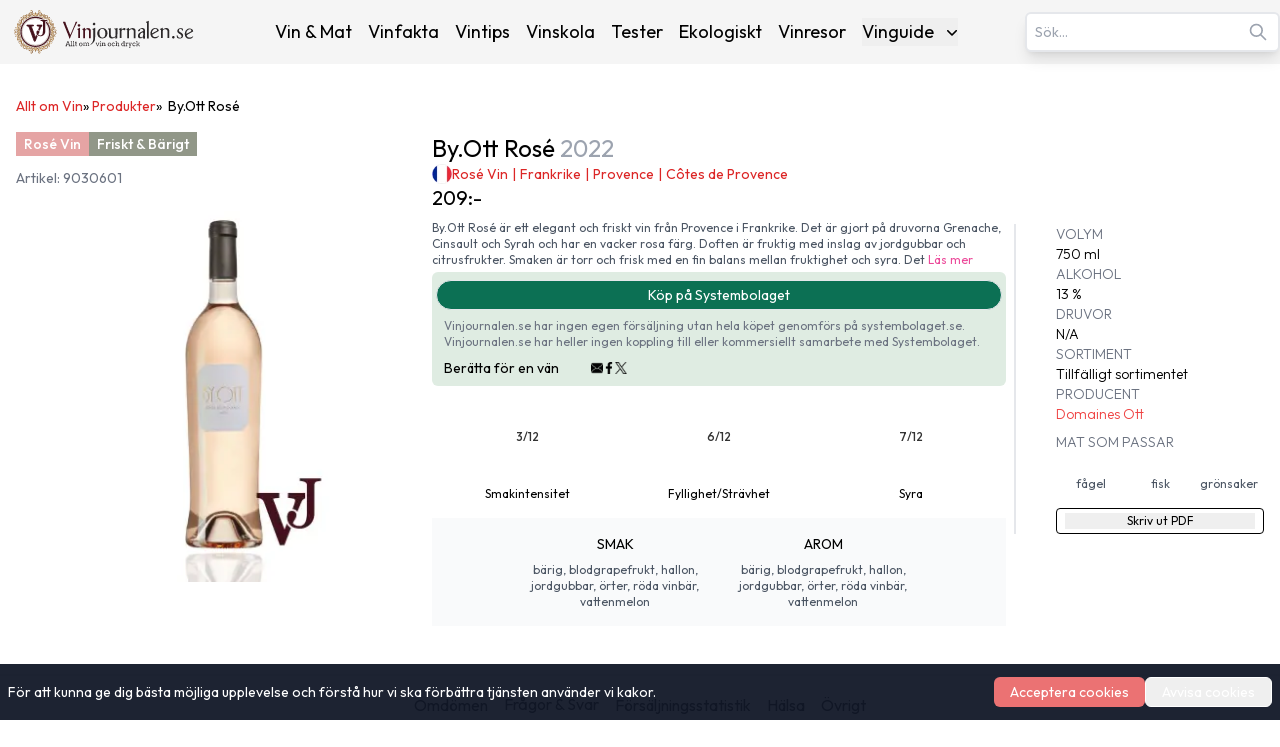

--- FILE ---
content_type: text/html; charset=utf-8
request_url: https://www.vinjournalen.se/produkter/byott-rose-9030601/
body_size: 23677
content:
<!DOCTYPE html><html lang="sv-SE"><head><meta charSet="utf-8"/><meta name="viewport" content="width=device-width, initial-scale=1"/><link rel="preload" as="image" imageSrcSet="/_next/image/?url=%2F_next%2Fstatic%2Fmedia%2Fvinlogo.9ff5f02d.svg&amp;w=16&amp;q=75 16w, /_next/image/?url=%2F_next%2Fstatic%2Fmedia%2Fvinlogo.9ff5f02d.svg&amp;w=32&amp;q=75 32w, /_next/image/?url=%2F_next%2Fstatic%2Fmedia%2Fvinlogo.9ff5f02d.svg&amp;w=48&amp;q=75 48w, /_next/image/?url=%2F_next%2Fstatic%2Fmedia%2Fvinlogo.9ff5f02d.svg&amp;w=64&amp;q=75 64w, /_next/image/?url=%2F_next%2Fstatic%2Fmedia%2Fvinlogo.9ff5f02d.svg&amp;w=96&amp;q=75 96w, /_next/image/?url=%2F_next%2Fstatic%2Fmedia%2Fvinlogo.9ff5f02d.svg&amp;w=128&amp;q=75 128w, /_next/image/?url=%2F_next%2Fstatic%2Fmedia%2Fvinlogo.9ff5f02d.svg&amp;w=256&amp;q=75 256w, /_next/image/?url=%2F_next%2Fstatic%2Fmedia%2Fvinlogo.9ff5f02d.svg&amp;w=384&amp;q=75 384w, /_next/image/?url=%2F_next%2Fstatic%2Fmedia%2Fvinlogo.9ff5f02d.svg&amp;w=640&amp;q=75 640w, /_next/image/?url=%2F_next%2Fstatic%2Fmedia%2Fvinlogo.9ff5f02d.svg&amp;w=750&amp;q=75 750w, /_next/image/?url=%2F_next%2Fstatic%2Fmedia%2Fvinlogo.9ff5f02d.svg&amp;w=828&amp;q=75 828w, /_next/image/?url=%2F_next%2Fstatic%2Fmedia%2Fvinlogo.9ff5f02d.svg&amp;w=1080&amp;q=75 1080w, /_next/image/?url=%2F_next%2Fstatic%2Fmedia%2Fvinlogo.9ff5f02d.svg&amp;w=1200&amp;q=75 1200w, /_next/image/?url=%2F_next%2Fstatic%2Fmedia%2Fvinlogo.9ff5f02d.svg&amp;w=1920&amp;q=75 1920w, /_next/image/?url=%2F_next%2Fstatic%2Fmedia%2Fvinlogo.9ff5f02d.svg&amp;w=2048&amp;q=75 2048w, /_next/image/?url=%2F_next%2Fstatic%2Fmedia%2Fvinlogo.9ff5f02d.svg&amp;w=3840&amp;q=75 3840w" imageSizes="(max-width:768px) 48px, 1px" fetchPriority="high"/><link rel="preload" as="image" imageSrcSet="/_next/image/?url=%2F_next%2Fstatic%2Fmedia%2Fvinjournalen-logo.e8239f29.svg&amp;w=16&amp;q=75 16w, /_next/image/?url=%2F_next%2Fstatic%2Fmedia%2Fvinjournalen-logo.e8239f29.svg&amp;w=32&amp;q=75 32w, /_next/image/?url=%2F_next%2Fstatic%2Fmedia%2Fvinjournalen-logo.e8239f29.svg&amp;w=48&amp;q=75 48w, /_next/image/?url=%2F_next%2Fstatic%2Fmedia%2Fvinjournalen-logo.e8239f29.svg&amp;w=64&amp;q=75 64w, /_next/image/?url=%2F_next%2Fstatic%2Fmedia%2Fvinjournalen-logo.e8239f29.svg&amp;w=96&amp;q=75 96w, /_next/image/?url=%2F_next%2Fstatic%2Fmedia%2Fvinjournalen-logo.e8239f29.svg&amp;w=128&amp;q=75 128w, /_next/image/?url=%2F_next%2Fstatic%2Fmedia%2Fvinjournalen-logo.e8239f29.svg&amp;w=256&amp;q=75 256w, /_next/image/?url=%2F_next%2Fstatic%2Fmedia%2Fvinjournalen-logo.e8239f29.svg&amp;w=384&amp;q=75 384w, /_next/image/?url=%2F_next%2Fstatic%2Fmedia%2Fvinjournalen-logo.e8239f29.svg&amp;w=640&amp;q=75 640w, /_next/image/?url=%2F_next%2Fstatic%2Fmedia%2Fvinjournalen-logo.e8239f29.svg&amp;w=750&amp;q=75 750w, /_next/image/?url=%2F_next%2Fstatic%2Fmedia%2Fvinjournalen-logo.e8239f29.svg&amp;w=828&amp;q=75 828w, /_next/image/?url=%2F_next%2Fstatic%2Fmedia%2Fvinjournalen-logo.e8239f29.svg&amp;w=1080&amp;q=75 1080w, /_next/image/?url=%2F_next%2Fstatic%2Fmedia%2Fvinjournalen-logo.e8239f29.svg&amp;w=1200&amp;q=75 1200w, /_next/image/?url=%2F_next%2Fstatic%2Fmedia%2Fvinjournalen-logo.e8239f29.svg&amp;w=1920&amp;q=75 1920w, /_next/image/?url=%2F_next%2Fstatic%2Fmedia%2Fvinjournalen-logo.e8239f29.svg&amp;w=2048&amp;q=75 2048w, /_next/image/?url=%2F_next%2Fstatic%2Fmedia%2Fvinjournalen-logo.e8239f29.svg&amp;w=3840&amp;q=75 3840w" imageSizes="(min-width: 768px) 208px, 1px" fetchPriority="high"/><link rel="preload" as="image" imageSrcSet="/_next/image/?url=https%3A%2F%2Fwww.admin.vinjournalen.se%2Fwp-content%2Fuploads%2F2024%2F12%2Fby-ott-9030601.webp&amp;w=384&amp;q=75 1x, /_next/image/?url=https%3A%2F%2Fwww.admin.vinjournalen.se%2Fwp-content%2Fuploads%2F2024%2F12%2Fby-ott-9030601.webp&amp;w=640&amp;q=75 2x" fetchPriority="high"/><link rel="preload" as="image" imageSrcSet="/_next/image/?url=https%3A%2F%2Fwww.admin.vinjournalen.se%2Fwp-content%2Fuploads%2F2024%2F12%2Fby-ott-9030601.webp&amp;w=256&amp;q=75 1x, /_next/image/?url=https%3A%2F%2Fwww.admin.vinjournalen.se%2Fwp-content%2Fuploads%2F2024%2F12%2Fby-ott-9030601.webp&amp;w=640&amp;q=75 2x" fetchPriority="high"/><link rel="stylesheet" href="/_next/static/css/3b03adaaea8e3d88.css" data-precedence="next"/><link rel="preload" as="script" fetchPriority="low" href="/_next/static/chunks/webpack-36769f8d7a2f102a.js"/><script src="/_next/static/chunks/fd9d1056-afeea2e787b5a4ba.js" async=""></script><script src="/_next/static/chunks/7023-f85d116bd00bd586.js" async=""></script><script src="/_next/static/chunks/main-app-166abc489d5ef460.js" async=""></script><script src="/_next/static/chunks/231-23d83aebfa171061.js" async=""></script><script src="/_next/static/chunks/8173-e1c1c5c15d046cfa.js" async=""></script><script src="/_next/static/chunks/1888-12f7edea9d4e47a4.js" async=""></script><script src="/_next/static/chunks/3016-46b9aae051216cdc.js" async=""></script><script src="/_next/static/chunks/9964-9fa556b2628b1f18.js" async=""></script><script src="/_next/static/chunks/7601-808cf36a78aff931.js" async=""></script><script src="/_next/static/chunks/1696-f5c14a65555ab433.js" async=""></script><script src="/_next/static/chunks/6022-94269b927dd1d636.js" async=""></script><script src="/_next/static/chunks/4158-265ed7228c29fc16.js" async=""></script><script src="/_next/static/chunks/app/produkter/%5Bslug%5D/page-c4e38d8dbea287dc.js" async=""></script><script src="/_next/static/chunks/2239-6edda2733f0b2805.js" async=""></script><script src="/_next/static/chunks/app/layout-5f0a1badac5aebe8.js" async=""></script><script src="/_next/static/chunks/app/not-found-4e650739c724e2ae.js" async=""></script><title>By.Ott Rosé Rosévin Systembolaget 9030601 | Vinjournalen.se</title><meta name="description" content="Läs mer om det Rosé vinet By.Ott Rosé från producenten Domaines Ott 750 Helbutelj från Frankrike, Provence, Côtes de Provence."/><meta name="author" content="Jeanette Gardner"/><meta name="publisher" content="Vinjournalen.se"/><meta name="robots" content="follow, index, max-snippet:-1, max-video-preview:-1, max-image-preview:large"/><link rel="canonical" href="https://www.vinjournalen.se/produkter/byott-rose-9030601/"/><meta property="og:title" content="By.Ott Rosé Rosévin Systembolaget 9030601 | Vinjournalen.se"/><meta property="og:description" content="Läs mer om det Rosé vinet By.Ott Rosé från producenten Domaines Ott 750 Helbutelj från Frankrike, Provence, Côtes de Provence."/><meta property="og:url" content="https://www.vinjournalen.se/produkter/byott-rose-9030601/"/><meta property="og:site_name" content="Vinjournalen.se"/><meta property="og:locale" content="SV_SE"/><meta property="og:image" content="https://www.admin.vinjournalen.se/wp-content/uploads/2024/12/by-ott-9030601.webp"/><meta property="og:image:width" content="1066"/><meta property="og:image:height" content="1894"/><meta property="og:image:alt" content="By.Ott Rosé Rosévin Systembolaget 9030601 | Vinjournalen.se"/><meta property="og:type" content="article"/><meta name="twitter:card" content="SUMMARY_LARGE_IMAGE"/><meta name="twitter:site" content="@vinjournalense"/><meta name="twitter:creator" content="@vinjournalense"/><meta name="twitter:title" content="By.Ott Rosé Rosévin Systembolaget 9030601 | Vinjournalen.se"/><meta name="twitter:description" content="Läs mer om det Rosé vinet By.Ott Rosé från producenten Domaines Ott 750 Helbutelj från Frankrike, Provence, Côtes de Provence."/><meta name="twitter:image" content="https://www.admin.vinjournalen.se/wp-content/uploads/2024/12/by-ott-9030601.webp"/><meta name="twitter:image:width" content="1066"/><meta name="twitter:image:height" content="1894"/><meta name="twitter:image:alt" content="By.Ott Rosé Rosévin Systembolaget 9030601 | Vinjournalen.se"/><link rel="icon" href="/favicon.png"/><meta name="next-size-adjust"/><!--$!--><template data-dgst="BAILOUT_TO_CLIENT_SIDE_RENDERING"></template><!--/$--><script src="/_next/static/chunks/polyfills-78c92fac7aa8fdd8.js" noModule=""></script></head><body class="__className_ed3508 antialiased"><nav class="bg-[#F5F5F5] transition-all duration-300 ease-in-out relative" aria-label="Main Navigation"><div class="container mx-auto px-8 lg:px-0 py-1 lg:py-2 flex flex-col lg:flex-row lg:items-center lg:justify-between gap-1"><div class="w-full lg:w-auto flex justify-between items-center"><a class="flex items-center" title="Vinjournalen Home" href="/"><img alt="VinLogo" title="VinLogo" fetchPriority="high" width="48" height="48" decoding="async" data-nimg="1" class="object-contain md:hidden size-12" style="color:transparent" sizes="(max-width:768px) 48px, 1px" srcSet="/_next/image/?url=%2F_next%2Fstatic%2Fmedia%2Fvinlogo.9ff5f02d.svg&amp;w=16&amp;q=75 16w, /_next/image/?url=%2F_next%2Fstatic%2Fmedia%2Fvinlogo.9ff5f02d.svg&amp;w=32&amp;q=75 32w, /_next/image/?url=%2F_next%2Fstatic%2Fmedia%2Fvinlogo.9ff5f02d.svg&amp;w=48&amp;q=75 48w, /_next/image/?url=%2F_next%2Fstatic%2Fmedia%2Fvinlogo.9ff5f02d.svg&amp;w=64&amp;q=75 64w, /_next/image/?url=%2F_next%2Fstatic%2Fmedia%2Fvinlogo.9ff5f02d.svg&amp;w=96&amp;q=75 96w, /_next/image/?url=%2F_next%2Fstatic%2Fmedia%2Fvinlogo.9ff5f02d.svg&amp;w=128&amp;q=75 128w, /_next/image/?url=%2F_next%2Fstatic%2Fmedia%2Fvinlogo.9ff5f02d.svg&amp;w=256&amp;q=75 256w, /_next/image/?url=%2F_next%2Fstatic%2Fmedia%2Fvinlogo.9ff5f02d.svg&amp;w=384&amp;q=75 384w, /_next/image/?url=%2F_next%2Fstatic%2Fmedia%2Fvinlogo.9ff5f02d.svg&amp;w=640&amp;q=75 640w, /_next/image/?url=%2F_next%2Fstatic%2Fmedia%2Fvinlogo.9ff5f02d.svg&amp;w=750&amp;q=75 750w, /_next/image/?url=%2F_next%2Fstatic%2Fmedia%2Fvinlogo.9ff5f02d.svg&amp;w=828&amp;q=75 828w, /_next/image/?url=%2F_next%2Fstatic%2Fmedia%2Fvinlogo.9ff5f02d.svg&amp;w=1080&amp;q=75 1080w, /_next/image/?url=%2F_next%2Fstatic%2Fmedia%2Fvinlogo.9ff5f02d.svg&amp;w=1200&amp;q=75 1200w, /_next/image/?url=%2F_next%2Fstatic%2Fmedia%2Fvinlogo.9ff5f02d.svg&amp;w=1920&amp;q=75 1920w, /_next/image/?url=%2F_next%2Fstatic%2Fmedia%2Fvinlogo.9ff5f02d.svg&amp;w=2048&amp;q=75 2048w, /_next/image/?url=%2F_next%2Fstatic%2Fmedia%2Fvinlogo.9ff5f02d.svg&amp;w=3840&amp;q=75 3840w" src="/_next/image/?url=%2F_next%2Fstatic%2Fmedia%2Fvinlogo.9ff5f02d.svg&amp;w=3840&amp;q=75"/><img alt="Vinjournalen Logo" title="Vinjournalen Logo" fetchPriority="high" width="208" height="48" decoding="async" data-nimg="1" class="object-contain hidden md:block w-44 xl:w-52 h-12" style="color:transparent" sizes="(min-width: 768px) 208px, 1px" srcSet="/_next/image/?url=%2F_next%2Fstatic%2Fmedia%2Fvinjournalen-logo.e8239f29.svg&amp;w=16&amp;q=75 16w, /_next/image/?url=%2F_next%2Fstatic%2Fmedia%2Fvinjournalen-logo.e8239f29.svg&amp;w=32&amp;q=75 32w, /_next/image/?url=%2F_next%2Fstatic%2Fmedia%2Fvinjournalen-logo.e8239f29.svg&amp;w=48&amp;q=75 48w, /_next/image/?url=%2F_next%2Fstatic%2Fmedia%2Fvinjournalen-logo.e8239f29.svg&amp;w=64&amp;q=75 64w, /_next/image/?url=%2F_next%2Fstatic%2Fmedia%2Fvinjournalen-logo.e8239f29.svg&amp;w=96&amp;q=75 96w, /_next/image/?url=%2F_next%2Fstatic%2Fmedia%2Fvinjournalen-logo.e8239f29.svg&amp;w=128&amp;q=75 128w, /_next/image/?url=%2F_next%2Fstatic%2Fmedia%2Fvinjournalen-logo.e8239f29.svg&amp;w=256&amp;q=75 256w, /_next/image/?url=%2F_next%2Fstatic%2Fmedia%2Fvinjournalen-logo.e8239f29.svg&amp;w=384&amp;q=75 384w, /_next/image/?url=%2F_next%2Fstatic%2Fmedia%2Fvinjournalen-logo.e8239f29.svg&amp;w=640&amp;q=75 640w, /_next/image/?url=%2F_next%2Fstatic%2Fmedia%2Fvinjournalen-logo.e8239f29.svg&amp;w=750&amp;q=75 750w, /_next/image/?url=%2F_next%2Fstatic%2Fmedia%2Fvinjournalen-logo.e8239f29.svg&amp;w=828&amp;q=75 828w, /_next/image/?url=%2F_next%2Fstatic%2Fmedia%2Fvinjournalen-logo.e8239f29.svg&amp;w=1080&amp;q=75 1080w, /_next/image/?url=%2F_next%2Fstatic%2Fmedia%2Fvinjournalen-logo.e8239f29.svg&amp;w=1200&amp;q=75 1200w, /_next/image/?url=%2F_next%2Fstatic%2Fmedia%2Fvinjournalen-logo.e8239f29.svg&amp;w=1920&amp;q=75 1920w, /_next/image/?url=%2F_next%2Fstatic%2Fmedia%2Fvinjournalen-logo.e8239f29.svg&amp;w=2048&amp;q=75 2048w, /_next/image/?url=%2F_next%2Fstatic%2Fmedia%2Fvinjournalen-logo.e8239f29.svg&amp;w=3840&amp;q=75 3840w" src="/_next/image/?url=%2F_next%2Fstatic%2Fmedia%2Fvinjournalen-logo.e8239f29.svg&amp;w=3840&amp;q=75"/></a><div class="lg:hidden"><button class="p-2 focus:outline-none" aria-expanded="false" aria-label="Open menu"><svg xmlns="http://www.w3.org/2000/svg" width="28" height="28" viewBox="0 0 24 24" fill="none" stroke="currentColor" stroke-width="2.5" stroke-linecap="round" stroke-linejoin="round" class="lucide lucide-menu"><line x1="4" x2="20" y1="12" y2="12"></line><line x1="4" x2="20" y1="6" y2="6"></line><line x1="4" x2="20" y1="18" y2="18"></line></svg></button></div></div><div class="fixed inset-0 bg-[#F5F5F5] z-50 transform transition-transform duration-300 ease-in-out translate-x-full lg:hidden h-screen overflow-y-auto" role="dialog" aria-modal="true" aria-label="Mobile menu"><div class="flex justify-end"><button class="p-2 focus:outline-none" aria-label="Close menu"><svg xmlns="http://www.w3.org/2000/svg" width="24" height="24" viewBox="0 0 24 24" fill="none" stroke="currentColor" stroke-width="3" stroke-linecap="round" stroke-linejoin="round" class="lucide lucide-x"><path d="M18 6 6 18"></path><path d="m6 6 12 12"></path></svg></button></div><div class="flex flex-col items-center space-y-8"><a class="mb-4" title="Vinjournalen Home" href="/"><img alt="Vinjournalen Logo" title="Vinjournalen Logo" loading="lazy" width="208" height="48" decoding="async" data-nimg="1" class="object-cover w-52" style="color:transparent" srcSet="/_next/image/?url=%2F_next%2Fstatic%2Fmedia%2Fvinjournalen-logo.e8239f29.svg&amp;w=256&amp;q=75 1x, /_next/image/?url=%2F_next%2Fstatic%2Fmedia%2Fvinjournalen-logo.e8239f29.svg&amp;w=640&amp;q=75 2x" src="/_next/image/?url=%2F_next%2Fstatic%2Fmedia%2Fvinjournalen-logo.e8239f29.svg&amp;w=640&amp;q=75"/></a><div class="mb-4 w-4/5 flex justify-center items-center"><div class="search-container relative"><form><input type="text" class="bg-white text-gray-600 text-sm py-2 pl-2 pr-10 rounded-md border-2 border-gray-200 shadow-lg focus:outline-none focus:border-gray-500 w-full" placeholder="Sök…" autoComplete="on" name="search" value=""/><svg class="absolute right-3 top-1/2 transform -translate-y-1/2 text-gray-400 w-5 h-5" xmlns="http://www.w3.org/2000/svg" fill="none" viewBox="0 0 24 24" stroke="currentColor"><path stroke-linecap="round" stroke-linejoin="round" stroke-width="2" d="M21 21l-6-6m2-5a7 7 0 11-14 0 7 7 0 0114 0z"></path></svg></form></div></div><div class="relative group"><a class="hover:text-[#e70826]" title="Vin &amp; Mat" href="/vin-och-mat/">Vin &amp; Mat</a></div><div class="relative group"><a class="hover:text-[#e70826]" title="Vinfakta" href="/vin-fakta/">Vinfakta</a></div><div class="relative group"><a class="hover:text-[#e70826]" title="Vintips" href="/vin-tips/">Vintips</a></div><div class="relative group"><a class="hover:text-[#e70826]" title="Vinskola" href="/vin-skola/">Vinskola</a></div><div class="relative group"><a class="hover:text-[#e70826]" title="Tester" href="/vin-tester/">Tester</a></div><div class="relative group"><a class="hover:text-[#e70826]" title="Ekologiskt" href="/ekologiskt/">Ekologiskt</a></div><div class="relative group"><a class="hover:text-[#e70826]" title="Vinresor" href="/vinresor/">Vinresor</a></div><div class="relative group"><button class="flex items-center justify-between w-full" aria-haspopup="true" id="mobile-dropdown-button-cG9zdDozMzI4NzY=">Vinguide<svg xmlns="http://www.w3.org/2000/svg" viewBox="0 0 20 20" fill="currentColor" aria-hidden="true" data-slot="icon" class="-mr-1 ml-2 h-5 w-5"><path fill-rule="evenodd" d="M5.22 8.22a.75.75 0 0 1 1.06 0L10 11.94l3.72-3.72a.75.75 0 1 1 1.06 1.06l-4.25 4.25a.75.75 0 0 1-1.06 0L5.22 9.28a.75.75 0 0 1 0-1.06Z" clip-rule="evenodd"></path></svg></button></div></div><div class="flex justify-center w-full "><hr class="w-[75%] border-t-1 mt-16 border-[#CCC]"/></div><div class="flex justify-center items-center mt-6 gap-6"><a target="_blank" rel="noopener noreferrer" aria-label="Twitter" title="Twitter" href="https://x.com/hashtag/Vinjournalen"><img alt="Twitter" title="Twitter" loading="lazy" width="24" height="24" decoding="async" data-nimg="1" style="color:transparent" srcSet="/_next/image/?url=%2Fx.svg&amp;w=32&amp;q=75 1x, /_next/image/?url=%2Fx.svg&amp;w=48&amp;q=75 2x" src="/_next/image/?url=%2Fx.svg&amp;w=48&amp;q=75"/></a><a target="_blank" rel="noopener noreferrer" aria-label="Facebook" title="Facebook" href="https://m.facebook.com/vinjournalen"><img alt="Facebook icon" title="Facebook" loading="lazy" width="24" height="24" decoding="async" data-nimg="1" style="color:transparent" srcSet="/_next/image/?url=%2Ffacebook.svg&amp;w=32&amp;q=75 1x, /_next/image/?url=%2Ffacebook.svg&amp;w=48&amp;q=75 2x" src="/_next/image/?url=%2Ffacebook.svg&amp;w=48&amp;q=75"/></a><a target="_blank" rel="noopener noreferrer" aria-label="Instagram" title="Instagram" href="https://www.instagram.com/vinjournalen.se/"><img alt="Instagram icon" title="Instagram" loading="lazy" width="24" height="24" decoding="async" data-nimg="1" style="color:transparent" srcSet="/_next/image/?url=%2Finstagram.svg&amp;w=32&amp;q=75 1x, /_next/image/?url=%2Finstagram.svg&amp;w=48&amp;q=75 2x" src="/_next/image/?url=%2Finstagram.svg&amp;w=48&amp;q=75"/></a></div><div class="flex justify-center w-full mt-6"><hr class="w-[75%] border-t-1 border-[#CCC]"/></div></div><div class="hidden lg:text-sm xl:text-lg lg:flex lg:justify-center lg:items-center lg:space-x-2 xl:space-x-4"><div class="relative group"><a class="hover:text-[#e70826]" title="Vin &amp; Mat" href="/vin-och-mat/">Vin &amp; Mat</a></div><div class="relative group"><a class="hover:text-[#e70826]" title="Vinfakta" href="/vin-fakta/">Vinfakta</a></div><div class="relative group"><a class="hover:text-[#e70826]" title="Vintips" href="/vin-tips/">Vintips</a></div><div class="relative group"><a class="hover:text-[#e70826]" title="Vinskola" href="/vin-skola/">Vinskola</a></div><div class="relative group"><a class="hover:text-[#e70826]" title="Tester" href="/vin-tester/">Tester</a></div><div class="relative group"><a class="hover:text-[#e70826]" title="Ekologiskt" href="/ekologiskt/">Ekologiskt</a></div><div class="relative group"><a class="hover:text-[#e70826]" title="Vinresor" href="/vinresor/">Vinresor</a></div><div class="relative group"><button class="flex items-center justify-between w-full" aria-expanded="false" aria-haspopup="true" id="dropdown-button-cG9zdDozMzI4NzY=">Vinguide<svg xmlns="http://www.w3.org/2000/svg" viewBox="0 0 20 20" fill="currentColor" aria-hidden="true" data-slot="icon" class="-mr-1 ml-2 h-5 w-5"><path fill-rule="evenodd" d="M5.22 8.22a.75.75 0 0 1 1.06 0L10 11.94l3.72-3.72a.75.75 0 1 1 1.06 1.06l-4.25 4.25a.75.75 0 0 1-1.06 0L5.22 9.28a.75.75 0 0 1 0-1.06Z" clip-rule="evenodd"></path></svg></button><div class="absolute hidden group-hover:block right-0 z-10 pt-2 w-56 origin-top-right rounded-md bg-white shadow-lg ring-1 ring-black ring-opacity-5 focus:outline-none" role="menu" aria-orientation="vertical" aria-labelledby="dropdown-button-cG9zdDozMzI4NzY="><div><a class="block px-4 py-2 hover:bg-gray-200 hover:text-[#e70826]" role="menuitem" tabindex="-1" title="Rött Vin" href="/drycker/rott-vin/">Rött Vin</a></div><div><a class="block px-4 py-2 hover:bg-gray-200 hover:text-[#e70826]" role="menuitem" tabindex="-1" title="Vitt Vin" href="/drycker/vitt-vin/">Vitt Vin</a></div><div><a class="block px-4 py-2 hover:bg-gray-200 hover:text-[#e70826]" role="menuitem" tabindex="-1" title="Rosé Vin" href="/drycker/rose-vin/">Rosé Vin</a></div><div><a class="block px-4 py-2 hover:bg-gray-200 hover:text-[#e70826]" role="menuitem" tabindex="-1" title="Dessert Vin" href="/drycker/dessert-vin/">Dessert Vin</a></div><div><a class="block px-4 py-2 hover:bg-gray-200 hover:text-[#e70826]" role="menuitem" tabindex="-1" title="Mousserande Vin" href="/drycker/mousserande-vin/">Mousserande Vin</a></div><div><a class="block px-4 py-2 hover:bg-gray-200 hover:text-[#e70826]" role="menuitem" tabindex="-1" title="Övrigt Vin" href="/drycker/ovrigt-vin/">Övrigt Vin</a></div></div></div></div><div class="hidden lg:block"><div class="search-container relative"><form><input type="text" class="bg-white text-gray-600 text-sm py-2 pl-2 pr-10 rounded-md border-2 border-gray-200 shadow-lg focus:outline-none focus:border-gray-500 w-full" placeholder="Sök…" autoComplete="on" name="search" value=""/><svg class="absolute right-3 top-1/2 transform -translate-y-1/2 text-gray-400 w-5 h-5" xmlns="http://www.w3.org/2000/svg" fill="none" viewBox="0 0 24 24" stroke="currentColor"><path stroke-linecap="round" stroke-linejoin="round" stroke-width="2" d="M21 21l-6-6m2-5a7 7 0 11-14 0 7 7 0 0114 0z"></path></svg></form></div></div></div></nav><main><script class="rank-math-schema" type="application/ld+json">{"@context":"http://schema.org/","@type":"Product","url":"https://www.vinjournalen.se/produkter/byott-rose-9030601","name":"By.Ott Rosé","image":"https://www.admin.vinjournalen.se/wp-content/uploads/2024/12/by-ott-9030601.webp","description":"By.Ott Rosé är ett elegant och friskt vin från Provence i Frankrike. Det är gjort på druvorna Grenache, Cinsault och Syrah och har en vacker rosa färg. Doften är fruktig med inslag av jordgubbar och citrusfrukter. Smaken är torr och frisk med en fin balans mellan fruktighet och syra. Det här vinet passar utmärkt till sommarens grillfester eller som sällskapsvin på terrassen.","productID":"cG9zdDozNDA4OTM=","sku":"cG9zdDozNDA4OTM=","offers":{"@type":"Offer","url":"https://www.vinjournalen.se/produkter/byott-rose-9030601","priceCurrency":"SEK","price":209,"availability":"InStock","itemCondition":"NewCondition","priceValidUntil":"2026-04-17","hasMerchantReturnPolicy":{"@type":"MerchantReturnPolicy","merchantReturnDays":0,"returnPolicyCategory":"MerchantReturnNotPermitted","returnMethod":"ReturnNotPermitted","applicableCountry":"SE"},"shippingDetails":{"@type":"OfferShippingDetails","shippingRate":{"@type":"MonetaryAmount","currency":"SEK","value":0},"shippingDestination":{"@type":"DefinedRegion","addressCountry":"SE"},"deliveryTime":{"@type":"ShippingDeliveryTime","businessDays":0,"handlingTime":{"@type":"QuantitativeValue","minValue":0,"maxValue":0,"unitCode":"d"},"transitTime":{"@type":"QuantitativeValue","minValue":0,"maxValue":0,"unitCode":"d"}}}},"aggregateRating":{"@type":"AggregateRating","ratingValue":4,"reviewCount":1},"review":[{"@type":"Review","author":{"@type":"Person","name":"Vinjournalen"},"reviewBody":"fantastiskt vin! By.Ott Rosé är ett elegant och friskt vin från Provence i Frankrike. Det är gjort på druvorna Grenache, Cinsault och Syrah och har en vacker rosa färg. Doften är fruktig med inslag av jordgubbar och citrusfrukter. Smaken är torr och frisk med en fin balans mellan fruktighet och syra. Det här vinet passar utmärkt till sommarens grillfester eller som sällskapsvin på terrassen.","reviewRating":{"@type":"Rating","ratingValue":4}}],"brand":{"@type":"Brand","name":"Domaines Ott"},"countryOfOrigin":{"@type":"Country","name":"Frankrike"}}</script><script type="application/ld+json" class="rank-math-schema">{"@context":"http://schema.org/","@type":"BreadcrumbList","itemListElement":[{"@type":"ListItem","position":1,"name":"Allt om Vin","item":"https://www.vinjournalen.se/"},{"@type":"ListItem","position":2,"name":"Produkter Archive","item":"https://www.vinjournalen.se/produkter/"},{"@type":"ListItem","position":3,"name":"By.Ott Rosé","item":"https://www.vinjournalen.se/produkter/byott-rose-9030601"}]}</script><div class="pt-4 px-4 container mx-auto"><div class=" text-[0.5rem] sm:text-xs md:text-sm my-1 lg:my-4 flex gap-1"><a class="text-red-600 hover:underline" title="Allt om Vin" href="/">Allt om Vin</a>» <a class="capitalize text-red-600 hover:underline" title="Produkter" href="/produkter/"><span class="">Produkter</span></a><p class="capitalize">»  <!-- -->By.Ott Rosé</p></div></div><div class="container mx-auto px-4 pb-4 pt-2 md:pt-0 mt-0 md:mt-2"><div class="block lg:hidden"><div class="flex justify-between items-center mb-2 text-xs md:text-sm"><div class="flex gap-2 flex-wrap"><div class="inline-flex items-center h-6 px-2 text-white text-sm font-medium leading-none" style="background-color:rgb(229,164,164)">Rosé Vin</div><div class="inline-flex items-center h-6 px-2 text-white text-sm font-medium leading-none" style="background-color:#919788">Friskt &amp; Bärigt</div></div></div><div class="text-md text-gray-500">Artikel: <!-- -->9030601</div><h1 class="text-black text-xl md:text-2xl mb-2 z-10">By.Ott Rosé<!-- --> <span class="text-gray-400"> 2022</span></h1><div class="flex gap-2 items-center mb-4 z-10"><img alt="Frankrike" title="Frankrike" loading="lazy" width="20" height="20" decoding="async" data-nimg="1" style="color:transparent" srcSet="/_next/image/?url=https%3A%2F%2Fwww.admin.vinjournalen.se%2Fwp-content%2Fuploads%2F2022%2F10%2Fellipse-5.png&amp;w=32&amp;q=75 1x, /_next/image/?url=https%3A%2F%2Fwww.admin.vinjournalen.se%2Fwp-content%2Fuploads%2F2022%2F10%2Fellipse-5.png&amp;w=48&amp;q=75 2x" src="/_next/image/?url=https%3A%2F%2Fwww.admin.vinjournalen.se%2Fwp-content%2Fuploads%2F2022%2F10%2Fellipse-5.png&amp;w=48&amp;q=75"/><div class="text-red-600 hover:text-red-500 text-sm"><div class="text-sm"><span><a class="text-red-600 hover:text-red-500 transition-colors" aria-label="Navigate to Rosé Vin" title="Rosé Vin" href="/drycker/rose-vin/">Rosé Vin</a><span class="mx-1">|</span></span><span><a class="text-red-600 hover:text-red-500 transition-colors" aria-label="Navigate to Frankrike" title="Frankrike" href="/drycker/rose-vin/frankrike/">Frankrike</a><span class="mx-1">|</span></span><span><a class="text-red-600 hover:text-red-500 transition-colors" aria-label="Navigate to Provence" title="Provence" href="/drycker/rose-vin/frankrike/provence/">Provence</a><span class="mx-1">|</span></span><span><a class="text-red-600 hover:text-red-500 transition-colors" aria-label="Navigate to Côtes de Provence" title="Côtes de Provence" href="/drycker/rose-vin/frankrike/provence/cotes-de-provence/">Côtes de Provence</a></span></div></div></div><div class="text-xl md:text-xl mb-6 z-10"><span>209<!-- -->:-</span></div><div class="grid grid-cols-2 md:grid-cols-3 gap-4"><div class="md:col-span-1 relative"><div class="absolute left-0 top-0 z-10"><!--$!--><template data-dgst="BAILOUT_TO_CLIENT_SIDE_RENDERING"></template><!--/$--></div><img alt="By.Ott Rosé från www.vinjournalen.se" title="By.Ott Rosé - Vinjournalen.se" fetchPriority="high" width="300" height="500" decoding="async" data-nimg="1" class="h-[300px] md:h-[400px] w-auto object-contain z-1" style="color:transparent" srcSet="/_next/image/?url=https%3A%2F%2Fwww.admin.vinjournalen.se%2Fwp-content%2Fuploads%2F2024%2F12%2Fby-ott-9030601.webp&amp;w=384&amp;q=75 1x, /_next/image/?url=https%3A%2F%2Fwww.admin.vinjournalen.se%2Fwp-content%2Fuploads%2F2024%2F12%2Fby-ott-9030601.webp&amp;w=640&amp;q=75 2x" src="/_next/image/?url=https%3A%2F%2Fwww.admin.vinjournalen.se%2Fwp-content%2Fuploads%2F2024%2F12%2Fby-ott-9030601.webp&amp;w=640&amp;q=75"/></div><div class="flex flex-col gap-4 md:col-span-2 md:justify-center"><div class="grid md:grid-cols-2 gap-4"><div class="flex flex-col text-xs md:text-sm text-left"><div class="text-gray-500 font-light">VOLYM</div><div class="font-light "><p>750<!-- --> ml </p></div></div><div class="flex flex-col text-xs md:text-sm text-left"><div class="text-gray-500 font-light">ALKOHOL</div><div class="font-light"><p>13<!-- --> % </p></div></div><div class="flex flex-col text-left text-xs md:text-sm"><div class="text-gray-500 font-light">DRUVOR</div><div class="font-light"><p>N/A</p></div></div><div class="flex flex-col text-left text-xs md:text-sm"><div class="text-gray-500 font-light">SORTIMENT</div><div class="font-light"><p>Tillfälligt sortimentet</p></div></div><div class="flex flex-col text-xs md:text-sm text-left"><div class="text-gray-500 font-light">PRODUCENT</div><div class="font-light text-red-500"><a title="Domaines Ott" href="#more-on-product">Domaines Ott</a></div></div></div><div class="mt-2 border-t-2 border-gray-200"><div class="text-gray-500 font-light text-left mb-4">MAT SOM PASSAR</div><!--$!--><template data-dgst="BAILOUT_TO_CLIENT_SIDE_RENDERING"></template><!--/$--></div></div></div><div class="text-xs text-gray-600 mb-2 md:mb-4">By.Ott Rosé är ett elegant och friskt vin från Provence i Frankrike. Det är gjort på druvorna Grenache, Cinsault och Syrah och har en vacker rosa färg. Doften är fruktig<span class="inline font-sm text-pink-500 cursor-pointer decoration-dotted hover:underline underline-offset-4 w-1/3 md:w-3/12"> Läs mer</span></div><div class="bg-[#dfece2] p-2 md:px-4 rounded-md mb-2"><a target="_blank" class="w-full text-center text-sm border rounded-full p-1 bg-[#0C7054] text-white block mb-2" title="Köp på Systembolaget" href="https://www.systembolaget.se/produkt/vin/by-ott-9030601/">Köp på Systembolaget</a><div class="text-gray-500 text-[0.7rem] mb-2">Vinjournalen.se har ingen egen försäljning utan hela köpet genomförs på systembolaget.se. Vinjournalen.se har heller ingen koppling till eller kommersiellt samarbete med Systembolaget.</div><div class="flex justify-between items-center"><div class="text-black text-xs">Berätta för en vän</div><div class="flex gap-4 md:gap-6"><button class="react-share__ShareButton" style="background-color:transparent;border:none;padding:0;font:inherit;color:inherit;cursor:pointer"><img alt="Messagebox" title="Messagebox" loading="lazy" width="20" height="20" decoding="async" data-nimg="1" class="object-cover w-3 h-3" style="color:transparent" srcSet="/_next/image/?url=%2F_next%2Fstatic%2Fmedia%2Fmessage.edbfd76d.png&amp;w=32&amp;q=75 1x, /_next/image/?url=%2F_next%2Fstatic%2Fmedia%2Fmessage.edbfd76d.png&amp;w=48&amp;q=75 2x" src="/_next/image/?url=%2F_next%2Fstatic%2Fmedia%2Fmessage.edbfd76d.png&amp;w=48&amp;q=75"/></button><button class="react-share__ShareButton" style="background-color:transparent;border:none;padding:0;font:inherit;color:inherit;cursor:pointer"><img alt="Facebook icon" title="Facebook icon" loading="lazy" width="32" height="32" decoding="async" data-nimg="1" class="object-cover cursor-pointer w-3 h-3" style="color:transparent" srcSet="/_next/image/?url=%2F_next%2Fstatic%2Fmedia%2Ffbblack.921a67a6.webp&amp;w=32&amp;q=75 1x, /_next/image/?url=%2F_next%2Fstatic%2Fmedia%2Ffbblack.921a67a6.webp&amp;w=64&amp;q=75 2x" src="/_next/image/?url=%2F_next%2Fstatic%2Fmedia%2Ffbblack.921a67a6.webp&amp;w=64&amp;q=75"/></button><button class="react-share__ShareButton" style="background-color:transparent;border:none;padding:0;font:inherit;color:inherit;cursor:pointer"><img alt="Twitter" title="Twitter" loading="lazy" width="20" height="20" decoding="async" data-nimg="1" class="object-cover cursor-pointer w-3 h-3" style="color:transparent" srcSet="/_next/image/?url=%2F_next%2Fstatic%2Fmedia%2Ftwitterblack.22a6e310.webp&amp;w=32&amp;q=75 1x, /_next/image/?url=%2F_next%2Fstatic%2Fmedia%2Ftwitterblack.22a6e310.webp&amp;w=48&amp;q=75 2x" src="/_next/image/?url=%2F_next%2Fstatic%2Fmedia%2Ftwitterblack.22a6e310.webp&amp;w=48&amp;q=75"/></button></div><div class="w-fit p-[2px] border text-gray-500 text-[0.7rem] border-[#0C7054]  rounded items-center bg-white"><button class="text-gray-700 w-full">Skriv ut PDF</button></div></div></div><div><div class="grid grid-cols-3 gap-2"><!--$!--><template data-dgst="BAILOUT_TO_CLIENT_SIDE_RENDERING"></template><!--/$--><!--$!--><template data-dgst="BAILOUT_TO_CLIENT_SIDE_RENDERING"></template><!--/$--><!--$!--><template data-dgst="BAILOUT_TO_CLIENT_SIDE_RENDERING"></template><!--/$--></div></div><div class="bg-gray-50 mt-4 py-4"><!--$!--><template data-dgst="BAILOUT_TO_CLIENT_SIDE_RENDERING"></template><!--/$--></div></div><div class="hidden lg:flex gap-6 items-start"><div class="w-1/3 sticky top-8 z-20 h-fit "><div class="flex flex-col gap-1 "><div class="flex justify-between items-center"><div class="flex flex-wrap gap-2 mb-3 z-10 w-full"><div class="inline-flex items-center h-6 px-2 text-white text-sm font-medium leading-none" style="background-color:rgb(229,164,164)">Rosé Vin</div><div class="inline-flex items-center h-6 px-2 text-white text-sm font-medium leading-none" style="background-color:#919788">Friskt &amp; Bärigt</div></div></div><div class="text-sm text-gray-500 z-10">Artikel: <!-- -->9030601</div><div class="relative mt-2"><div class="absolute left-0 top-0 z-10"><!--$!--><template data-dgst="BAILOUT_TO_CLIENT_SIDE_RENDERING"></template><!--/$--></div><img alt="By.Ott Rosé från www.vinjournalen.se" title="By.Ott Rosé - Vinjournalen.se" fetchPriority="high" width="250" height="450" decoding="async" data-nimg="1" class="mx-auto -mt-16 h-[450px] z-0" style="color:transparent" srcSet="/_next/image/?url=https%3A%2F%2Fwww.admin.vinjournalen.se%2Fwp-content%2Fuploads%2F2024%2F12%2Fby-ott-9030601.webp&amp;w=256&amp;q=75 1x, /_next/image/?url=https%3A%2F%2Fwww.admin.vinjournalen.se%2Fwp-content%2Fuploads%2F2024%2F12%2Fby-ott-9030601.webp&amp;w=640&amp;q=75 2x" src="/_next/image/?url=https%3A%2F%2Fwww.admin.vinjournalen.se%2Fwp-content%2Fuploads%2F2024%2F12%2Fby-ott-9030601.webp&amp;w=640&amp;q=75"/></div></div></div><div class="w-2/3"><div class="flex gap-4 items-center"><div class="w-[70%] flex flex-col gap-2 pr-2"><div class="items-start text-2xl">By.Ott Rosé<!-- --> <span class="text-gray-400"> 2022</span></div><div class="flex gap-2 items-center text-center"><div><img alt="Frankrike" title="Frankrike" loading="lazy" width="20" height="20" decoding="async" data-nimg="1" style="color:transparent" srcSet="/_next/image/?url=https%3A%2F%2Fwww.admin.vinjournalen.se%2Fwp-content%2Fuploads%2F2022%2F10%2Fellipse-5.png&amp;w=32&amp;q=75 1x, /_next/image/?url=https%3A%2F%2Fwww.admin.vinjournalen.se%2Fwp-content%2Fuploads%2F2022%2F10%2Fellipse-5.png&amp;w=48&amp;q=75 2x" src="/_next/image/?url=https%3A%2F%2Fwww.admin.vinjournalen.se%2Fwp-content%2Fuploads%2F2022%2F10%2Fellipse-5.png&amp;w=48&amp;q=75"/></div><div class="text-red-600 hover:text-red-500 text-sm"><div class="text-sm"><span><a class="text-red-600 hover:text-red-500 transition-colors" aria-label="Navigate to Rosé Vin" title="Rosé Vin" href="/drycker/rose-vin/">Rosé Vin</a><span class="mx-1">|</span></span><span><a class="text-red-600 hover:text-red-500 transition-colors" aria-label="Navigate to Frankrike" title="Frankrike" href="/drycker/rose-vin/frankrike/">Frankrike</a><span class="mx-1">|</span></span><span><a class="text-red-600 hover:text-red-500 transition-colors" aria-label="Navigate to Provence" title="Provence" href="/drycker/rose-vin/frankrike/provence/">Provence</a><span class="mx-1">|</span></span><span><a class="text-red-600 hover:text-red-500 transition-colors" aria-label="Navigate to Côtes de Provence" title="Côtes de Provence" href="/drycker/rose-vin/frankrike/provence/cotes-de-provence/">Côtes de Provence</a></span></div></div></div><div class="text-xl"><span>209<!-- -->:-</span></div><div class="text-xs text-gray-600 mt-2">By.Ott Rosé är ett elegant och friskt vin från Provence i Frankrike. Det är gjort på druvorna Grenache, Cinsault och Syrah och har en vacker rosa färg. Doften är fruktig med inslag av jordgubbar och citrusfrukter. Smaken är torr och frisk med en fin balans mellan fruktighet och syra. Det<span class="inline text-pink-500 cursor-pointer decoration-dotted hover:underline underline-offset-4 w-1/3 md:w-3/12"> Läs mer</span></div><div class="bg-[#dfece2] mt-1 w-full px-1 py-2 rounded-md"><a target="_blank" class="w-full text-center border text-sm rounded-full p-1 bg-[#0C7054] text-white block hover:bg-[#0A5A40] hover:text-white hover:shadow-lg transition-all duration-300" title="Köp på Systembolaget" href="https://www.systembolaget.se/produkt/vin/by-ott-9030601/">Köp på Systembolaget</a><div class="text-gray-500 text-xs p-2">Vinjournalen.se har ingen egen försäljning utan hela köpet genomförs på systembolaget.se. Vinjournalen.se har heller ingen koppling till eller kommersiellt samarbete med Systembolaget.</div><div class="flex gap-2 px-2 items-center"><div class="text-black text-sm pr-8">Berätta för en vän</div><button class="react-share__ShareButton" style="background-color:transparent;border:none;padding:0;font:inherit;color:inherit;cursor:pointer"><img alt="Messagebox" title="Messagebox" loading="lazy" width="12" height="12" decoding="async" data-nimg="1" class="object-cover" style="color:transparent" srcSet="/_next/image/?url=%2F_next%2Fstatic%2Fmedia%2Fmessage.edbfd76d.png&amp;w=16&amp;q=75 1x, /_next/image/?url=%2F_next%2Fstatic%2Fmedia%2Fmessage.edbfd76d.png&amp;w=32&amp;q=75 2x" src="/_next/image/?url=%2F_next%2Fstatic%2Fmedia%2Fmessage.edbfd76d.png&amp;w=32&amp;q=75"/></button><button class="react-share__ShareButton" style="background-color:transparent;border:none;padding:0;font:inherit;color:inherit;cursor:pointer"><img alt="Facebook icon" title="Facebook icon" loading="lazy" width="12" height="12" decoding="async" data-nimg="1" class="object-cover cursor-pointer" style="color:transparent" srcSet="/_next/image/?url=%2F_next%2Fstatic%2Fmedia%2Ffbblack.921a67a6.webp&amp;w=16&amp;q=75 1x, /_next/image/?url=%2F_next%2Fstatic%2Fmedia%2Ffbblack.921a67a6.webp&amp;w=32&amp;q=75 2x" src="/_next/image/?url=%2F_next%2Fstatic%2Fmedia%2Ffbblack.921a67a6.webp&amp;w=32&amp;q=75"/></button><button class="react-share__ShareButton" style="background-color:transparent;border:none;padding:0;font:inherit;color:inherit;cursor:pointer"><img alt="Twitter" title="Twitter" loading="lazy" width="12" height="12" decoding="async" data-nimg="1" class="object-cover cursor-pointer" style="color:transparent" srcSet="/_next/image/?url=%2F_next%2Fstatic%2Fmedia%2Ftwitterblack.22a6e310.webp&amp;w=16&amp;q=75 1x, /_next/image/?url=%2F_next%2Fstatic%2Fmedia%2Ftwitterblack.22a6e310.webp&amp;w=32&amp;q=75 2x" src="/_next/image/?url=%2F_next%2Fstatic%2Fmedia%2Ftwitterblack.22a6e310.webp&amp;w=32&amp;q=75"/></button></div></div><div><div class="grid grid-cols-1 sm:grid-cols-3 "><!--$!--><template data-dgst="BAILOUT_TO_CLIENT_SIDE_RENDERING"></template><!--/$--><!--$!--><template data-dgst="BAILOUT_TO_CLIENT_SIDE_RENDERING"></template><!--/$--><!--$!--><template data-dgst="BAILOUT_TO_CLIENT_SIDE_RENDERING"></template><!--/$--></div></div><div class="bg-gray-50 mt-4 py-2 w-full"><!--$!--><template data-dgst="BAILOUT_TO_CLIENT_SIDE_RENDERING"></template><!--/$--></div></div><div class="w-[30%] flex flex-col gap-2 items-start border-l-2 pl-10 border-gray-200"><div class="flex flex-col text-start"><div class="text-gray-500 font-light text-sm">VOLYM</div><div class="font-light text-sm"><p>750<!-- --> ml </p></div></div><div class="flex flex-col text-start"><div class="text-gray-500 font-light text-sm">ALKOHOL</div><div class="font-light text-sm"><p>13<!-- --> % </p></div></div><div class="flex flex-col text-start"><div class="text-gray-500 font-light text-sm">DRUVOR</div><div class="font-light text-sm"><p>N/A</p></div></div><div class="flex flex-col text-start"><div class="text-gray-500 font-light text-sm">SORTIMENT</div><div class="font-light text-sm"><p>Tillfälligt sortimentet</p></div></div><div class="flex flex-col text-center md:text-left"><div class="text-gray-500 text-sm font-light">PRODUCENT</div><div class="font-light text-sm text-red-500"><a title="Domaines Ott" href="#more-on-product">Domaines Ott</a></div></div><div class="w-full"><div class="mt-2 text-gray-500 font-light text-sm">MAT SOM PASSAR</div><!--$!--><template data-dgst="BAILOUT_TO_CLIENT_SIDE_RENDERING"></template><!--/$--></div><div class="w-full px-2 py-1 border text-xs border-black rounded items-center bg-white hover:shadow-sm hover:bg-gray-50"><button class="w-full">Skriv ut PDF</button></div></div></div></div></div></div><div class="lg:mt-8 border-y-2"><div class="container mx-auto"><div class="flex gap-2 md:gap-4 px-4 py-2 items-center overflow-x-auto scroll-smooth md:justify-center whitespace-nowrap"><div class="px-2 py-2 w-auto text-center whitespace-nowrap hover:bg-gray-50 hover:shadow-md cursor-pointer false">Omdömen</div><div class="px-2 py-2 w-auto text-center whitespace-nowrap hover:bg-gray-50 hover:shadow-md cursor-pointer border-b-2 border-red-500">Frågor &amp; Svar</div><div class="px-2 py-2 w-auto text-center whitespace-nowrap hover:bg-gray-50 hover:shadow-md cursor-pointer false">Försäljningsstatistik</div><div class="px-2 py-2 w-auto text-center whitespace-nowrap hover:bg-gray-50 hover:shadow-md cursor-pointer false">Hälsa</div><div class="px-2 py-2 w-auto text-center whitespace-nowrap hover:bg-gray-50 hover:shadow-md cursor-pointer false">Övrigt</div></div><div class="container mx-auto"><div class="flex flex-col items-center mt-6 justify-center mb-12"><script type="application/ld+json">{"@context":"https://schema.org","@type":"FAQPage","mainEntity":[{"@type":"Question","name":"I vilket land proudceras By.Ott Rosé?","acceptedAnswer":{"@type":"Answer","text":"Vinet produceras i Côtes de Provence, Frankrike, Provence"}},{"@type":"Question","name":"Hur länge har produkten By.Ott Rosé sålts på systembolaget?","acceptedAnswer":{"@type":"Answer","text":"2020-05-27"}}]}</script><div class="w-full px-4 sm:px-20"><div class="flex flex-col my-4 text-center text-lg md:text-2xl font-medium">Frågor och svar om <!-- -->By.Ott Rosé</div><div class="flex flex-col"><div class="bg-[#f5f5f5] py-4 pl-2"><div class=" text-sm font-medium">I vilket land proudceras <!-- -->By.Ott Rosé<!-- -->?</div></div><div class="text-gray-600 text-sm  pl-2 my-1">Vinet produceras i <span>Côtes de Provence, </span><span>Frankrike, </span><span>Provence</span></div><div class="mt-4"><div class="mt-4"><div class="bg-[#f5f5f5] py-4 pl-2"><div class=" text-sm font-medium">Hur länge har produkten <!-- -->By.Ott Rosé<!-- --> sålts på systembolaget?</div></div><div class="text-gray-600 text-sm  pl-2 my-1">2020-05-27</div></div></div></div></div></div></div></div></div><!--$!--><template data-dgst="BAILOUT_TO_CLIENT_SIDE_RENDERING"></template><!--/$--><!--$!--><template data-dgst="BAILOUT_TO_CLIENT_SIDE_RENDERING"></template><!--/$--><div class="" id="more-on-product"><div class="py-8"><hr/><!--$!--><template data-dgst="BAILOUT_TO_CLIENT_SIDE_RENDERING"></template><!--/$--><hr/></div></div><div class="px-4 sm:px-8 container mx-auto block md:grid grid-cols-6 items-center justify-between gap-8"><div class="col-span-4 mb-8"><!--$!--><template data-dgst="BAILOUT_TO_CLIENT_SIDE_RENDERING"></template><!--/$--></div><div class="w-full grid col-span-2 mb-8"><!--$!--><template data-dgst="BAILOUT_TO_CLIENT_SIDE_RENDERING"></template><!--/$--></div></div></main><!--$!--><template data-dgst="BAILOUT_TO_CLIENT_SIDE_RENDERING"></template><!--/$--><!--$!--><template data-dgst="BAILOUT_TO_CLIENT_SIDE_RENDERING"></template><!--/$--><!--$!--><template data-dgst="BAILOUT_TO_CLIENT_SIDE_RENDERING"></template><!--/$--><script src="/_next/static/chunks/webpack-36769f8d7a2f102a.js" async=""></script><script>(self.__next_f=self.__next_f||[]).push([0]);self.__next_f.push([2,null])</script><script>self.__next_f.push([1,"1:HL[\"/_next/static/media/7b0b24f36b1a6d0b-s.p.woff2\",\"font\",{\"crossOrigin\":\"\",\"type\":\"font/woff2\"}]\n2:HL[\"/_next/static/css/3b03adaaea8e3d88.css\",\"style\"]\n"])</script><script>self.__next_f.push([1,"3:I[95751,[],\"\"]\n6:I[39275,[],\"\"]\n8:I[61343,[],\"\"]\nb:I[76130,[],\"\"]\n7:[\"slug\",\"byott-rose-9030601\",\"d\"]\nc:[]\n0:[[[\"$\",\"link\",\"0\",{\"rel\":\"stylesheet\",\"href\":\"/_next/static/css/3b03adaaea8e3d88.css\",\"precedence\":\"next\",\"crossOrigin\":\"$undefined\"}]],[\"$\",\"$L3\",null,{\"buildId\":\"WTN-aK8nPTzWCC16j95TU\",\"assetPrefix\":\"\",\"initialCanonicalUrl\":\"/produkter/byott-rose-9030601/\",\"initialTree\":[\"\",{\"children\":[\"produkter\",{\"children\":[[\"slug\",\"byott-rose-9030601\",\"d\"],{\"children\":[\"__PAGE__\",{}]}]}]},\"$undefined\",\"$undefined\",true],\"initialSeedData\":[\"\",{\"children\":[\"produkter\",{\"children\":[[\"slug\",\"byott-rose-9030601\",\"d\"],{\"children\":[\"__PAGE__\",{},[[\"$L4\",\"$L5\"],null],null]},[\"$\",\"$L6\",null,{\"parallelRouterKey\":\"children\",\"segmentPath\":[\"children\",\"produkter\",\"children\",\"$7\",\"children\"],\"error\":\"$undefined\",\"errorStyles\":\"$undefined\",\"errorScripts\":\"$undefined\",\"template\":[\"$\",\"$L8\",null,{}],\"templateStyles\":\"$undefined\",\"templateScripts\":\"$undefined\",\"notFound\":\"$undefined\",\"notFoundStyles\":\"$undefined\",\"styles\":null}],null]},[\"$\",\"$L6\",null,{\"parallelRouterKey\":\"children\",\"segmentPath\":[\"children\",\"produkter\",\"children\"],\"error\":\"$undefined\",\"errorStyles\":\"$undefined\",\"errorScripts\":\"$undefined\",\"template\":[\"$\",\"$L8\",null,{}],\"templateStyles\":\"$undefined\",\"templateScripts\":\"$undefined\",\"notFound\":\"$undefined\",\"notFoundStyles\":\"$undefined\",\"styles\":null}],null]},[\"$L9\",null],null],\"couldBeIntercepted\":false,\"initialHead\":[null,\"$La\"],\"globalErrorComponent\":\"$b\",\"missingSlots\":\"$Wc\"}]]\n"])</script><script>self.__next_f.push([1,"d:\"$Sreact.suspense\"\ne:I[10912,[\"231\",\"static/chunks/231-23d83aebfa171061.js\",\"8173\",\"static/chunks/8173-e1c1c5c15d046cfa.js\",\"1888\",\"static/chunks/1888-12f7edea9d4e47a4.js\",\"3016\",\"static/chunks/3016-46b9aae051216cdc.js\",\"9964\",\"static/chunks/9964-9fa556b2628b1f18.js\",\"7601\",\"static/chunks/7601-808cf36a78aff931.js\",\"1696\",\"static/chunks/1696-f5c14a65555ab433.js\",\"6022\",\"static/chunks/6022-94269b927dd1d636.js\",\"4158\",\"static/chunks/4158-265ed7228c29fc16.js\",\"7192\",\"static/chunks/app/produkter/%5Bslug%5D/page-c4e38d8dbea287dc.js\"],\"BailoutToCSR\"]\nf:I[50152,[\"231\",\"static/chunks/231-23d83aebfa171061.js\",\"8173\",\"static/chunks/8173-e1c1c5c15d046cfa.js\",\"1888\",\"static/chunks/1888-12f7edea9d4e47a4.js\",\"3016\",\"static/chunks/3016-46b9aae051216cdc.js\",\"2239\",\"static/chunks/2239-6edda2733f0b2805.js\",\"3185\",\"static/chunks/app/layout-5f0a1badac5aebe8.js\"],\"default\"]\n11:I[15690,[\"231\",\"static/chunks/231-23d83aebfa171061.js\",\"8173\",\"static/chunks/8173-e1c1c5c15d046cfa.js\",\"1888\",\"static/chunks/1888-12f7edea9d4e47a4.js\",\"3016\",\"static/chunks/3016-46b9aae051216cdc.js\",\"2239\",\"static/chunks/2239-6edda2733f0b2805.js\",\"3185\",\"static/chunks/app/layout-5f0a1badac5aebe8.js\"],\"default\"]\n9:[\"$\",\"html\",null,{\"lang\":\"sv-SE\",\"children\":[[\"$\",\"head\",null,{\"children\":[false,[\"$\",\"$d\",null,{\"fallback\":null,\"children\":[\"$\",\"$Le\",null,{\"reason\":\"next/dynamic\",\"children\":[\"$\",\"$Lf\",null,{}]}]}]]}],[\"$\",\"body\",null,{\"className\":\"__className_ed3508 antialiased\",\"children\":[\"$L10\",[\"$\",\"$d\",null,{\"fallback\":null,\"children\":[\"$\",\"$Le\",null,{\"reason\":\"next/dynamic\",\"children\":[\"$\",\"$L11\",null,{}]}]}]]}]]}]\n"])</script><script>self.__next_f.push([1,"13:I[231,[\"231\",\"static/chunks/231-23d83aebfa171061.js\",\"8173\",\"static/chunks/8173-e1c1c5c15d046cfa.js\",\"1888\",\"static/chunks/1888-12f7edea9d4e47a4.js\",\"3016\",\"static/chunks/3016-46b9aae051216cdc.js\",\"9964\",\"static/chunks/9964-9fa556b2628b1f18.js\",\"7601\",\"static/chunks/7601-808cf36a78aff931.js\",\"1696\",\"static/chunks/1696-f5c14a65555ab433.js\",\"6022\",\"static/chunks/6022-94269b927dd1d636.js\",\"4158\",\"static/chunks/4158-265ed7228c29fc16.js\",\"7192\",\"static/chunks/app/produkter/%5Bslug%5D/page-c4e38d8dbea287dc.js\"],\"\"]\n14:I[18571,[\"231\",\"static/chunks/231-23d83aebfa171061.js\",\"8173\",\"static/chunks/8173-e1c1c5c15d046cfa.js\",\"1888\",\"static/chunks/1888-12f7edea9d4e47a4.js\",\"3016\",\"static/chunks/3016-46b9aae051216cdc.js\",\"9964\",\"static/chunks/9964-9fa556b2628b1f18.js\",\"7601\",\"static/chunks/7601-808cf36a78aff931.js\",\"1696\",\"static/chunks/1696-f5c14a65555ab433.js\",\"6022\",\"static/chunks/6022-94269b927dd1d636.js\",\"4158\",\"static/chunks/4158-265ed7228c29fc16.js\",\"7192\",\"static/chunks/app/produkter/%5Bslug%5D/page-c4e38d8dbea287dc.js\"],\"default\"]\n15:I[50000,[\"231\",\"static/chunks/231-23d83aebfa171061.js\",\"8173\",\"static/chunks/8173-e1c1c5c15d046cfa.js\",\"1888\",\"static/chunks/1888-12f7edea9d4e47a4.js\",\"3016\",\"static/chunks/3016-46b9aae051216cdc.js\",\"9964\",\"static/chunks/9964-9fa556b2628b1f18.js\",\"7601\",\"static/chunks/7601-808cf36a78aff931.js\",\"1696\",\"static/chunks/1696-f5c14a65555ab433.js\",\"6022\",\"static/chunks/6022-94269b927dd1d636.js\",\"4158\",\"static/chunks/4158-265ed7228c29fc16.js\",\"7192\",\"static/chunks/app/produkter/%5Bslug%5D/page-c4e38d8dbea287dc.js\"],\"default\"]\n18:I[77237,[\"231\",\"static/chunks/231-23d83aebfa171061.js\",\"8173\",\"static/chunks/8173-e1c1c5c15d046cfa.js\",\"1888\",\"static/chunks/1888-12f7edea9d4e47a4.js\",\"3016\",\"static/chunks/3016-46b9aae051216cdc.js\",\"9964\",\"static/chunks/9964-9fa556b2628b1f18.js\",\"7601\",\"static/chunks/7601-808cf36a78aff931.js\",\"1696\",\"static/chunks/1696-f5c14a65555ab433.js\",\"6022\",\"static/chunks/6022-94269b927dd1d636.js\",\"4158\",\"static/chunks/4158-265ed7228c29fc16.js\",\"7192\",\"static/chunks/app/produkte"])</script><script>self.__next_f.push([1,"r/%5Bslug%5D/page-c4e38d8dbea287dc.js\"],\"default\"]\n89:I[75209,[\"231\",\"static/chunks/231-23d83aebfa171061.js\",\"8173\",\"static/chunks/8173-e1c1c5c15d046cfa.js\",\"1888\",\"static/chunks/1888-12f7edea9d4e47a4.js\",\"3016\",\"static/chunks/3016-46b9aae051216cdc.js\",\"9964\",\"static/chunks/9964-9fa556b2628b1f18.js\",\"7601\",\"static/chunks/7601-808cf36a78aff931.js\",\"1696\",\"static/chunks/1696-f5c14a65555ab433.js\",\"6022\",\"static/chunks/6022-94269b927dd1d636.js\",\"4158\",\"static/chunks/4158-265ed7228c29fc16.js\",\"7192\",\"static/chunks/app/produkter/%5Bslug%5D/page-c4e38d8dbea287dc.js\"],\"default\"]\n8a:I[63932,[\"231\",\"static/chunks/231-23d83aebfa171061.js\",\"8173\",\"static/chunks/8173-e1c1c5c15d046cfa.js\",\"1888\",\"static/chunks/1888-12f7edea9d4e47a4.js\",\"3016\",\"static/chunks/3016-46b9aae051216cdc.js\",\"9964\",\"static/chunks/9964-9fa556b2628b1f18.js\",\"7601\",\"static/chunks/7601-808cf36a78aff931.js\",\"1696\",\"static/chunks/1696-f5c14a65555ab433.js\",\"6022\",\"static/chunks/6022-94269b927dd1d636.js\",\"4158\",\"static/chunks/4158-265ed7228c29fc16.js\",\"7192\",\"static/chunks/app/produkter/%5Bslug%5D/page-c4e38d8dbea287dc.js\"],\"default\"]\n8b:I[72697,[\"231\",\"static/chunks/231-23d83aebfa171061.js\",\"8173\",\"static/chunks/8173-e1c1c5c15d046cfa.js\",\"1888\",\"static/chunks/1888-12f7edea9d4e47a4.js\",\"3016\",\"static/chunks/3016-46b9aae051216cdc.js\",\"9964\",\"static/chunks/9964-9fa556b2628b1f18.js\",\"7601\",\"static/chunks/7601-808cf36a78aff931.js\",\"1696\",\"static/chunks/1696-f5c14a65555ab433.js\",\"6022\",\"static/chunks/6022-94269b927dd1d636.js\",\"4158\",\"static/chunks/4158-265ed7228c29fc16.js\",\"7192\",\"static/chunks/app/produkter/%5Bslug%5D/page-c4e38d8dbea287dc.js\"],\"default\"]\n8c:I[30413,[\"231\",\"static/chunks/231-23d83aebfa171061.js\",\"8173\",\"static/chunks/8173-e1c1c5c15d046cfa.js\",\"1888\",\"static/chunks/1888-12f7edea9d4e47a4.js\",\"3016\",\"static/chunks/3016-46b9aae051216cdc.js\",\"9964\",\"static/chunks/9964-9fa556b2628b1f18.js\",\"7601\",\"static/chunks/7601-808cf36a78aff931.js\",\"1696\",\"static/chunks/1696-f5c14a65555ab433.js\",\"6022\",\"static/chunks/6022-94269b927dd1d636.js\",\"4158\",\"static/chunks/"])</script><script>self.__next_f.push([1,"4158-265ed7228c29fc16.js\",\"7192\",\"static/chunks/app/produkter/%5Bslug%5D/page-c4e38d8dbea287dc.js\"],\"default\"]\n8d:I[94660,[\"231\",\"static/chunks/231-23d83aebfa171061.js\",\"8173\",\"static/chunks/8173-e1c1c5c15d046cfa.js\",\"1888\",\"static/chunks/1888-12f7edea9d4e47a4.js\",\"3016\",\"static/chunks/3016-46b9aae051216cdc.js\",\"9964\",\"static/chunks/9964-9fa556b2628b1f18.js\",\"7601\",\"static/chunks/7601-808cf36a78aff931.js\",\"1696\",\"static/chunks/1696-f5c14a65555ab433.js\",\"6022\",\"static/chunks/6022-94269b927dd1d636.js\",\"4158\",\"static/chunks/4158-265ed7228c29fc16.js\",\"7192\",\"static/chunks/app/produkter/%5Bslug%5D/page-c4e38d8dbea287dc.js\"],\"default\"]\n"])</script><script>self.__next_f.push([1,"a:[[\"$\",\"meta\",\"0\",{\"name\":\"viewport\",\"content\":\"width=device-width, initial-scale=1\"}],[\"$\",\"meta\",\"1\",{\"charSet\":\"utf-8\"}],[\"$\",\"title\",\"2\",{\"children\":\"By.Ott Rosé Rosévin Systembolaget 9030601 | Vinjournalen.se\"}],[\"$\",\"meta\",\"3\",{\"name\":\"description\",\"content\":\"Läs mer om det Rosé vinet By.Ott Rosé från producenten Domaines Ott 750 Helbutelj från Frankrike, Provence, Côtes de Provence.\"}],[\"$\",\"meta\",\"4\",{\"name\":\"author\",\"content\":\"Jeanette Gardner\"}],[\"$\",\"meta\",\"5\",{\"name\":\"publisher\",\"content\":\"Vinjournalen.se\"}],[\"$\",\"meta\",\"6\",{\"name\":\"robots\",\"content\":\"follow, index, max-snippet:-1, max-video-preview:-1, max-image-preview:large\"}],[\"$\",\"link\",\"7\",{\"rel\":\"canonical\",\"href\":\"https://www.vinjournalen.se/produkter/byott-rose-9030601/\"}],[\"$\",\"meta\",\"8\",{\"property\":\"og:title\",\"content\":\"By.Ott Rosé Rosévin Systembolaget 9030601 | Vinjournalen.se\"}],[\"$\",\"meta\",\"9\",{\"property\":\"og:description\",\"content\":\"Läs mer om det Rosé vinet By.Ott Rosé från producenten Domaines Ott 750 Helbutelj från Frankrike, Provence, Côtes de Provence.\"}],[\"$\",\"meta\",\"10\",{\"property\":\"og:url\",\"content\":\"https://www.vinjournalen.se/produkter/byott-rose-9030601/\"}],[\"$\",\"meta\",\"11\",{\"property\":\"og:site_name\",\"content\":\"Vinjournalen.se\"}],[\"$\",\"meta\",\"12\",{\"property\":\"og:locale\",\"content\":\"SV_SE\"}],[\"$\",\"meta\",\"13\",{\"property\":\"og:image\",\"content\":\"https://www.admin.vinjournalen.se/wp-content/uploads/2024/12/by-ott-9030601.webp\"}],[\"$\",\"meta\",\"14\",{\"property\":\"og:image:width\",\"content\":\"1066\"}],[\"$\",\"meta\",\"15\",{\"property\":\"og:image:height\",\"content\":\"1894\"}],[\"$\",\"meta\",\"16\",{\"property\":\"og:image:alt\",\"content\":\"By.Ott Rosé Rosévin Systembolaget 9030601 | Vinjournalen.se\"}],[\"$\",\"meta\",\"17\",{\"property\":\"og:type\",\"content\":\"article\"}],[\"$\",\"meta\",\"18\",{\"name\":\"twitter:card\",\"content\":\"SUMMARY_LARGE_IMAGE\"}],[\"$\",\"meta\",\"19\",{\"name\":\"twitter:site\",\"content\":\"@vinjournalense\"}],[\"$\",\"meta\",\"20\",{\"name\":\"twitter:creator\",\"content\":\"@vinjournalense\"}],[\"$\",\"meta\",\"21\",{\"name\":\"twitter:title\",\"content\":\"By.Ott Rosé Rosévin Systembolaget 9030601 | Vinjournalen.se\"}],[\"$\",\"meta\",\"22\",{\"name\":\"twitter:description\",\"content\":\"Läs mer om det Rosé vinet By.Ott Rosé från producenten Domaines Ott 750 Helbutelj från Frankrike, Provence, Côtes de Provence.\"}],[\"$\",\"meta\",\"23\",{\"name\":\"twitter:image\",\"content\":\"https://www.admin.vinjournalen.se/wp-content/uploads/2024/12/by-ott-9030601.webp\"}],[\"$\",\"meta\",\"24\",{\"name\":\"twitter:image:width\",\"content\":\"1066\"}],[\"$\",\"meta\",\"25\",{\"name\":\"twitter:image:height\",\"content\":\"1894\"}],[\"$\",\"meta\",\"26\",{\"name\":\"twitter:image:alt\",\"content\":\"By.Ott Rosé Rosévin Systembolaget 9030601 | Vinjournalen.se\"}],[\"$\",\"link\",\"27\",{\"rel\":\"icon\",\"href\":\"/favicon.png\"}],[\"$\",\"meta\",\"28\",{\"name\":\"next-size-adjust\"}]]\n"])</script><script>self.__next_f.push([1,"4:null\n12:T8d4,"])</script><script>self.__next_f.push([1,"{\"@context\":\"http://schema.org/\",\"@type\":\"Product\",\"url\":\"https://www.vinjournalen.se/produkter/byott-rose-9030601\",\"name\":\"By.Ott Rosé\",\"image\":\"https://www.admin.vinjournalen.se/wp-content/uploads/2024/12/by-ott-9030601.webp\",\"description\":\"By.Ott Rosé är ett elegant och friskt vin från Provence i Frankrike. Det är gjort på druvorna Grenache, Cinsault och Syrah och har en vacker rosa färg. Doften är fruktig med inslag av jordgubbar och citrusfrukter. Smaken är torr och frisk med en fin balans mellan fruktighet och syra. Det här vinet passar utmärkt till sommarens grillfester eller som sällskapsvin på terrassen.\",\"productID\":\"cG9zdDozNDA4OTM=\",\"sku\":\"cG9zdDozNDA4OTM=\",\"offers\":{\"@type\":\"Offer\",\"url\":\"https://www.vinjournalen.se/produkter/byott-rose-9030601\",\"priceCurrency\":\"SEK\",\"price\":209,\"availability\":\"InStock\",\"itemCondition\":\"NewCondition\",\"priceValidUntil\":\"2026-04-17\",\"hasMerchantReturnPolicy\":{\"@type\":\"MerchantReturnPolicy\",\"merchantReturnDays\":0,\"returnPolicyCategory\":\"MerchantReturnNotPermitted\",\"returnMethod\":\"ReturnNotPermitted\",\"applicableCountry\":\"SE\"},\"shippingDetails\":{\"@type\":\"OfferShippingDetails\",\"shippingRate\":{\"@type\":\"MonetaryAmount\",\"currency\":\"SEK\",\"value\":0},\"shippingDestination\":{\"@type\":\"DefinedRegion\",\"addressCountry\":\"SE\"},\"deliveryTime\":{\"@type\":\"ShippingDeliveryTime\",\"businessDays\":0,\"handlingTime\":{\"@type\":\"QuantitativeValue\",\"minValue\":0,\"maxValue\":0,\"unitCode\":\"d\"},\"transitTime\":{\"@type\":\"QuantitativeValue\",\"minValue\":0,\"maxValue\":0,\"unitCode\":\"d\"}}}},\"aggregateRating\":{\"@type\":\"AggregateRating\",\"ratingValue\":4,\"reviewCount\":1},\"review\":[{\"@type\":\"Review\",\"author\":{\"@type\":\"Person\",\"name\":\"Vinjournalen\"},\"reviewBody\":\"fantastiskt vin! By.Ott Rosé är ett elegant och friskt vin från Provence i Frankrike. Det är gjort på druvorna Grenache, Cinsault och Syrah och har en vacker rosa färg. Doften är fruktig med inslag av jordgubbar och citrusfrukter. Smaken är torr och frisk med en fin balans mellan fruktighet och syra. Det här vinet passar utmärkt till sommarens grillfester eller som sällskapsvin på terrassen.\",\"reviewRating\":{\"@type\":\"Rating\",\"ratingValue\":4}}],\"brand\":{\"@type\":\"Brand\",\"name\":\"Domaines Ott\"},\"countryOfOrigin\":{\"@type\":\"Country\",\"name\":\"Frankrike\"}}"])</script><script>self.__next_f.push([1,"17:{\"__typename\":\"ProducenterFields\",\"producerAwardList\":null}\n16:{\"__typename\":\"Producent\",\"id\":\"cG9zdDo1NTU4Nw==\",\"title\":\"Domaines Ott\",\"slug\":\"domaines-ott\",\"content\":\"\u003cp\u003eDomaines Ott är en prestigefylld vinproducent som är känd för sina exklusiva och högkvalitativa viner. Med en rik tradition och hängivenhet till hantverket har Domaines Ott skapat enastående viner som hyllas över hela världen. Deras vingårdar är belägna i vackra och soliga regioner, där druvorna mognar under optimala förhållanden. Resultatet är eleganta och komplexa viner med enastående smakprofil. Oavsett om det är deras utsökta roséviner eller deras förtrollande röda och vita viner, kan vinälskare förvänta sig enastående kvalitet och en upplevelse utöver det vanliga från Domaines Ott. Utforska deras sortiment och upptäck det bästa av franska viner.\u003c/p\u003e\",\"producenterFields\":\"$17\"}\n1a:[\"Tillfälligt sortimentet\"]\n1c:{\"__typename\":\"FieldsProductSalesByYears\",\"yearHistory\":2023,\"horozontalVolumeHistory\":8886.75}\n1d:{\"__typename\":\"FieldsProductSalesByYears\",\"yearHistory\":2022,\"horozontalVolumeHistory\":7677}\n1e:{\"__typename\":\"FieldsProductSalesByYears\",\"yearHistory\":2021,\"horozontalVolumeHistory\":7784}\n1f:{\"__typename\":\"FieldsProductSalesByYears\",\"yearHistory\":2020,\"horozontalVolumeHistory\":-1}\n20:{\"__typename\":\"FieldsProductSalesByYears\",\"yearHistory\":2019,\"horozontalVolumeHistory\":1352}\n21:{\"__typename\":\"FieldsProductSalesByYears\",\"yearHistory\":2018,\"horozontalVolumeHistory\":269}\n22:{\"__typename\":\"FieldsProductSalesByYears\",\"yearHistory\":2017,\"horozontalVolumeHistory\":3479}\n23:{\"__typename\":\"FieldsProductSalesByYears\",\"yearHistory\":2016,\"horozontalVolumeHistory\":1070}\n24:{\"__typename\":\"FieldsProductSalesByYears\",\"yearHistory\":2014,\"horozontalVolumeHistory\":4}\n25:{\"__typename\":\"FieldsProductSalesByYears\",\"yearHistory\":2013,\"horozontalVolumeHistory\":30}\n26:{\"__typename\":\"FieldsProductSalesByYears\",\"yearHistory\":2012,\"horozontalVolumeHistory\":27}\n27:{\"__typename\":\"FieldsProductSalesByYears\",\"yearHistory\":2011,\"horozo"])</script><script>self.__next_f.push([1,"ntalVolumeHistory\":29}\n1b:[\"$1c\",\"$1d\",\"$1e\",\"$1f\",\"$20\",\"$21\",\"$22\",\"$23\",\"$24\",\"$25\",\"$26\",\"$27\"]\n29:{\"__typename\":\"FieldsProductPriceHistory\",\"price\":209,\"priceHistoryDate\":\"Mars 2025\"}\n2a:{\"__typename\":\"FieldsProductPriceHistory\",\"price\":209,\"priceHistoryDate\":\"Jan 2025\"}\n2b:{\"__typename\":\"FieldsProductPriceHistory\",\"price\":209,\"priceHistoryDate\":\"Dec 2024\"}\n2c:{\"__typename\":\"FieldsProductPriceHistory\",\"price\":189,\"priceHistoryDate\":\"Sep 2024\"}\n2d:{\"__typename\":\"FieldsProductPriceHistory\",\"price\":189,\"priceHistoryDate\":\"Juni 2024\"}\n2e:{\"__typename\":\"FieldsProductPriceHistory\",\"price\":189,\"priceHistoryDate\":\"Mars 2024\"}\n2f:{\"__typename\":\"FieldsProductPriceHistory\",\"price\":189,\"priceHistoryDate\":\"Dec 2023\"}\n30:{\"__typename\":\"FieldsProductPriceHistory\",\"price\":189,\"priceHistoryDate\":\"Sep 2023\"}\n31:{\"__typename\":\"FieldsProductPriceHistory\",\"price\":189,\"priceHistoryDate\":\"Juni 2023\"}\n32:{\"__typename\":\"FieldsProductPriceHistory\",\"price\":249,\"priceHistoryDate\":\"Mars 2023\"}\n33:{\"__typename\":\"FieldsProductPriceHistory\",\"price\":249,\"priceHistoryDate\":\"2022\"}\n34:{\"__typename\":\"FieldsProductPriceHistory\",\"price\":249,\"priceHistoryDate\":\"2021\"}\n35:{\"__typename\":\"FieldsProductPriceHistory\",\"price\":249,\"priceHistoryDate\":\"2020\"}\n36:{\"__typename\":\"FieldsProductPriceHistory\",\"price\":249,\"priceHistoryDate\":\"2019\"}\n37:{\"__typename\":\"FieldsProductPriceHistory\",\"price\":159,\"priceHistoryDate\":\"2018\"}\n38:{\"__typename\":\"FieldsProductPriceHistory\",\"price\":159,\"priceHistoryDate\":\"2017\"}\n39:{\"__typename\":\"FieldsProductPriceHistory\",\"price\":185,\"priceHistoryDate\":\"2016\"}\n3a:{\"__typename\":\"FieldsProductPriceHistory\",\"price\":499,\"priceHistoryDate\":\"2015\"}\n28:[\"$29\",\"$2a\",\"$2b\",\"$2c\",\"$2d\",\"$2e\",\"$2f\",\"$30\",\"$31\",\"$32\",\"$33\",\"$34\",\"$35\",\"$36\",\"$37\",\"$38\",\"$39\",\"$3a\"]\n3b:{\"__typename\":\"FieldsProductProductLabels\",\"bestSeller\":false,\"familyWinery\":false,\"featuredWine\":false,\"newWine\":false,\"onlineWine\":false,\"organicWine\":false,\"veganWine\":false,\"verifiedByVjse\":false,\"visitWinery\":false,\"sustainable\":false}\n3e:{\"__typename\":\"Vinimporter\",\"id"])</script><script>self.__next_f.push([1,"\":\"cG9zdDozNTMxOQ==\",\"title\":\"Vinunic AB\",\"slug\":\"vinunic-ab\",\"content\":\"\u003cp\u003eVinimportören Vinunic AB är verksam i Sverige med försäljning av viner via Systembolaget. Nedan finner du mer information om viner som säljs av Vinunic AB samt annan information om deras verksamhet.\u003c/p\u003e\"}\n3d:[\"$3e\"]\n3c:{\"__typename\":\"AcfContentNodeConnection\",\"nodes\":\"$3d\"}\n40:[\"$16\"]\n3f:{\"__typename\":\"AcfContentNodeConnection\",\"nodes\":\"$40\"}\n19:{\"__typename\":\"FieldsProduct\",\"closure\":\"Naturkork\",\"composition\":null,\"productShortText\":\"By.Ott Rosé är ett elegant och friskt vin från Provence i Frankrike. Det är gjort på druvorna Grenache, Cinsault och Syrah och har en vacker rosa färg. Doften är fruktig med inslag av jordgubbar och citrusfrukter. Smaken är torr och frisk med en fin balans mellan fruktighet och syra. Det här vinet passar utmärkt till sommarens grillfester eller som sällskapsvin på terrassen.\",\"extraReadMore1\":null,\"extraReadMore2\":null,\"pice\":209,\"pricePerLitter\":278.67,\"productCode\":\"9030601\",\"buyLink\":\"https://www.systembolaget.se/produkt/vin/by-ott-9030601/\",\"wineSortiment\":\"$1a\",\"alcohol\":\"13\",\"vintage\":\"2022\",\"bottlePackageVolume\":750,\"allergener\":\"Innehåller: Sulfiter\",\"tasteClock1FyllighetSotma\":3,\"tasteClock2Fyllighetstravhet\":6,\"tasteClock3Fruktsyra\":7,\"caloriesInAlcPer15cl\":108,\"caloriesInAlcPerContainerVolume\":null,\"caloriesInAlcPerLitter\":719,\"caloriesInSugarPer15cl\":null,\"caloriesInSugarPerContainerVolume\":null,\"caloriesInSugarPerLitter\":null,\"totalCaloriesPer15Cl\":107.9,\"totalCaloriesPerContainerVolume\":null,\"totalCaloriesPerLitter\":719,\"sugerLevel\":null,\"sugarLevelIn1Litter\":null,\"sugarBites\":null,\"containerType\":\"Flaska\",\"produktPackaging\":\"Flaska\",\"wineSaleStartDate\":\"2020-05-27T00:00:00+00:00\",\"alcoholPerSek\":0.5,\"salePrice\":null,\"salesByYears\":\"$1b\",\"priceHistory\":\"$28\",\"productLabels\":\"$3b\",\"wineAwardList\":null,\"vinimporter\":\"$3c\",\"produkterproducer\":\"$3f\"}\n45:{\"__typename\":\"ProduktLand\",\"name\":\"Provence\"}\n44:{\"__typename\":\"ProduktLandToParentProduktLandConnectionEdge\",\"node\":\"$45\"}\n46:{"])</script><script>self.__next_f.push([1,"\"__typename\":\"Flag\",\"flagImage\":null}\n43:{\"__typename\":\"ProduktLand\",\"name\":\"Côtes de Provence\",\"slug\":\"cotes-de-provence\",\"parent\":\"$44\",\"flag\":\"$46\"}\n4a:{\"__typename\":\"MediaItem\",\"sourceUrl\":\"https://www.admin.vinjournalen.se/wp-content/uploads/2022/10/ellipse-5.png\"}\n49:{\"__typename\":\"AcfMediaItemConnectionEdge\",\"node\":\"$4a\"}\n48:{\"__typename\":\"Flag\",\"flagImage\":\"$49\"}\n47:{\"__typename\":\"ProduktLand\",\"name\":\"Frankrike\",\"slug\":\"frankrike\",\"parent\":null,\"flag\":\"$48\"}\n4d:{\"__typename\":\"ProduktLand\",\"name\":\"Frankrike\"}\n4c:{\"__typename\":\"ProduktLandToParentProduktLandConnectionEdge\",\"node\":\"$4d\"}\n4e:{\"__typename\":\"Flag\",\"flagImage\":null}\n4b:{\"__typename\":\"ProduktLand\",\"name\":\"Provence\",\"slug\":\"provence\",\"parent\":\"$4c\",\"flag\":\"$4e\"}\n42:[\"$43\",\"$47\",\"$4b\"]\n41:{\"__typename\":\"ProduktToProduktLandConnection\",\"nodes\":\"$42\"}\n50:{\"__typename\":\"CategoriesImagesAndOtherFields\",\"categorycolorpicker\":\"rgb(229,164,164)\"}\n52:{\"__typename\":\"ProduktTyp\",\"name\":\"Vin\"}\n51:{\"__typename\":\"ProduktTypToParentProduktTypConnectionEdge\",\"node\":\"$52\"}\n4f:{\"__typename\":\"ProduktTyp\",\"name\":\"Rosé Vin\",\"slug\":\"rose-vin\",\"categoriesImagesAndOtherFields\":\"$50\",\"parent\":\"$51\"}\n55:[]\n54:{\"__typename\":\"ProduktToCommentConnection\",\"nodes\":\"$55\"}\n57:[\"follow\",\"index\",\"max-snippet:-1\",\"max-video-preview:-1\",\"max-image-preview:large\"]\n59:{\"__typename\":\"RankMathOpenGraphImage\",\"height\":1894,\"secureUrl\":\"https://www.admin.vinjournalen.se/wp-content/uploads/2024/12/by-ott-9030601.webp\",\"type\":\"image/webp\",\"url\":\"https://www.admin.vinjournalen.se/wp-content/uploads/2024/12/by-ott-9030601.webp\",\"width\":1066}\n5a:{\"__typename\":\"RankMathOpenGraphTwitter\",\"card\":\"SUMMARY_LARGE_IMAGE\",\"description\":\"Läs mer om det Rosé vinet By.Ott Rosé från producenten Domaines Ott 750 Helbutelj från Frankrike, Provence, Côtes de Provence.\",\"image\":\"https://www.admin.vinjournalen.se/wp-content/uploads/2024/12/by-ott-9030601.webp\",\"creator\":\"@vinjournalense\",\"title\":\"By.Ott Rosé Rosévin Systembolaget 9030601 | Vinjournalen.se\",\"site\":\"@vinjournalense\"}\n58:{\"__typename\":\"R"])</script><script>self.__next_f.push([1,"ankMathOpenGraphMeta\",\"locale\":\"SV_SE\",\"type\":\"article\",\"title\":\"By.Ott Rosé Rosévin Systembolaget 9030601 | Vinjournalen.se\",\"description\":\"Läs mer om det Rosé vinet By.Ott Rosé från producenten Domaines Ott 750 Helbutelj från Frankrike, Provence, Côtes de Provence.\",\"url\":\"https://www.vinjournalen.se/produkter/byott-rose-9030601/\",\"siteName\":\"Vinjournalen.se\",\"image\":\"$59\",\"twitterMeta\":\"$5a\"}\n56:{\"__typename\":\"RankMathProduktObjectSeo\",\"title\":\"By.Ott Rosé Rosévin Systembolaget 9030601 | Vinjournalen.se\",\"robots\":\"$57\",\"description\":\"Läs mer om det Rosé vinet By.Ott Rosé från producenten Domaines Ott 750 Helbutelj från Frankrike, Provence, Côtes de Provence.\",\"focusKeywords\":null,\"canonicalUrl\":\"https://www.vinjournalen.se/produkter/byott-rose-9030601/\",\"openGraph\":\"$58\"}\n5c:{\"__typename\":\"MediaItem\",\"sourceUrl\":\"https://www.admin.vinjournalen.se/wp-content/uploads/2024/12/by-ott-9030601.webp\"}\n5b:{\"__typename\":\"NodeWithFeaturedImageToMediaItemConnectionEdge\",\"node\":\"$5c\"}\n60:{\"__typename\":\"CategoriesImagesAndOtherFields\",\"categorycolorpicker\":null}\n5f:{\"__typename\":\"ProduktTyp\",\"name\":\"Vin\",\"slug\":\"vin\",\"categoriesImagesAndOtherFields\":\"$60\",\"parent\":null}\n5e:[\"$4f\",\"$5f\"]\n5d:{\"__typename\":\"ProduktToProduktTypConnection\",\"nodes\":\"$5e\"}\n64:{\"__typename\":\"CategoriesImagesAndOtherFields\",\"categorycolorpicker\":null}\n63:{\"__typename\":\"WineStyle\",\"categoriesImagesAndOtherFields\":\"$64\",\"name\":\"Friskt \u0026 Bärigt\"}\n62:[\"$63\"]\n61:{\"__typename\":\"ProduktToWineStyleConnection\",\"nodes\":\"$62\"}\n6a:{\"__typename\":\"MediaItem\",\"sourceUrl\":\"https://www.admin.vinjournalen.se/wp-content/uploads/2024/12/chicken.png\"}\n69:{\"__typename\":\"AcfMediaItemConnectionEdge\",\"node\":\"$6a\"}\n68:{\"__typename\":\"CategoriesImagesAndOtherFields\",\"categoriesImage\":\"$69\"}\n67:{\"__typename\":\"Matkombination\",\"name\":\"fågel\",\"categoriesImagesAndOtherFields\":\"$68\"}\n6e:{\"__typename\":\"MediaItem\",\"sourceUrl\":\"https://www.admin.vinjournalen.se/wp-content/uploads/2024/12/fish.png\"}\n6d:{\"__typename\":\"AcfMediaItemConnectionEdge\",\"node\":\"$6e\"}\n6c:{\"__ty"])</script><script>self.__next_f.push([1,"pename\":\"CategoriesImagesAndOtherFields\",\"categoriesImage\":\"$6d\"}\n6b:{\"__typename\":\"Matkombination\",\"name\":\"fisk\",\"categoriesImagesAndOtherFields\":\"$6c\"}\n72:{\"__typename\":\"MediaItem\",\"sourceUrl\":\"https://www.admin.vinjournalen.se/wp-content/uploads/2024/12/vegetables.webp\"}\n71:{\"__typename\":\"AcfMediaItemConnectionEdge\",\"node\":\"$72\"}\n70:{\"__typename\":\"CategoriesImagesAndOtherFields\",\"categoriesImage\":\"$71\"}\n6f:{\"__typename\":\"Matkombination\",\"name\":\"grönsaker\",\"categoriesImagesAndOtherFields\":\"$70\"}\n76:{\"__typename\":\"MediaItem\",\"sourceUrl\":\"https://www.admin.vinjournalen.se/wp-content/uploads/2024/12/alcohol.png\"}\n75:{\"__typename\":\"AcfMediaItemConnectionEdge\",\"node\":\"$76\"}\n74:{\"__typename\":\"CategoriesImagesAndOtherFields\",\"categoriesImage\":\"$75\"}\n73:{\"__typename\":\"Matkombination\",\"name\":\"sällskapsdryck\",\"categoriesImagesAndOtherFields\":\"$74\"}\n66:[\"$67\",\"$6b\",\"$6f\",\"$73\"]\n65:{\"__typename\":\"ProduktToMatkombinationConnection\",\"nodes\":\"$66\"}\n79:{\"__typename\":\"Smak\",\"name\":\"bärig\",\"slug\":\"barig\"}\n7a:{\"__typename\":\"Smak\",\"name\":\"blodgrapefrukt\",\"slug\":\"blodgrapefrukt\"}\n7b:{\"__typename\":\"Smak\",\"name\":\"hallon\",\"slug\":\"hallon\"}\n7c:{\"__typename\":\"Smak\",\"name\":\"jordgubbar\",\"slug\":\"jordgubbar\"}\n7d:{\"__typename\":\"Smak\",\"name\":\"örter\",\"slug\":\"orter\"}\n7e:{\"__typename\":\"Smak\",\"name\":\"röda vinbär\",\"slug\":\"roda-vinbar\"}\n7f:{\"__typename\":\"Smak\",\"name\":\"vattenmelon\",\"slug\":\"vattenmelon\"}\n78:[\"$79\",\"$7a\",\"$7b\",\"$7c\",\"$7d\",\"$7e\",\"$7f\"]\n77:{\"__typename\":\"ProduktToSmakConnection\",\"nodes\":\"$78\"}\n82:{\"__typename\":\"Arom\",\"name\":\"bärig\",\"slug\":\"barig\"}\n83:{\"__typename\":\"Arom\",\"name\":\"blodgrapefrukt\",\"slug\":\"blodgrapefrukt\"}\n84:{\"__typename\":\"Arom\",\"name\":\"hallon\",\"slug\":\"hallon\"}\n85:{\"__typename\":\"Arom\",\"name\":\"jordgubbar\",\"slug\":\"jordgubbar\"}\n86:{\"__typename\":\"Arom\",\"name\":\"örter\",\"slug\":\"orter\"}\n87:{\"__typename\":\"Arom\",\"name\":\"röda vinbär\",\"slug\":\"roda-vinbar\"}\n88:{\"__typename\":\"Arom\",\"name\":\"vattenmelon\",\"slug\":\"vattenmelon\"}\n81:[\"$82\",\"$83\",\"$84\",\"$85\",\"$86\",\"$87\",\"$88\"]\n80:{\"__typename\":\"ProduktToAromConnection\",\"nodes\":\"$81\"}\n"])</script><script>self.__next_f.push([1,"53:{\"__typename\":\"Produkt\",\"id\":\"cG9zdDozNDA4OTM=\",\"title\":\"By.Ott Rosé\",\"slug\":\"byott-rose-9030601\",\"date\":\"2023-04-16T13:41:30\",\"dateGmt\":\"2023-04-16T11:41:30\",\"modified\":\"2025-03-20T11:30:36\",\"modifiedGmt\":\"2025-03-20T10:30:36\",\"comments\":\"$54\",\"seo\":\"$56\",\"featuredImage\":\"$5b\",\"produktTyper\":\"$5d\",\"wineStyles\":\"$61\",\"produktslander\":\"$41\",\"fieldsProduct\":\"$19\",\"matkombinationer\":\"$65\",\"smakar\":\"$77\",\"aromer\":\"$80\"}\n"])</script><script>self.__next_f.push([1,"5:[[\"$\",\"script\",null,{\"className\":\"rank-math-schema\",\"type\":\"application/ld+json\",\"dangerouslySetInnerHTML\":{\"__html\":\"$12\"}}],[\"$\",\"script\",null,{\"type\":\"application/ld+json\",\"className\":\"rank-math-schema\",\"dangerouslySetInnerHTML\":{\"__html\":\"{\\\"@context\\\":\\\"http://schema.org/\\\",\\\"@type\\\":\\\"BreadcrumbList\\\",\\\"itemListElement\\\":[{\\\"@type\\\":\\\"ListItem\\\",\\\"position\\\":1,\\\"name\\\":\\\"Allt om Vin\\\",\\\"item\\\":\\\"https://www.vinjournalen.se/\\\"},{\\\"@type\\\":\\\"ListItem\\\",\\\"position\\\":2,\\\"name\\\":\\\"Produkter Archive\\\",\\\"item\\\":\\\"https://www.vinjournalen.se/produkter/\\\"},{\\\"@type\\\":\\\"ListItem\\\",\\\"position\\\":3,\\\"name\\\":\\\"By.Ott Rosé\\\",\\\"item\\\":\\\"https://www.vinjournalen.se/produkter/byott-rose-9030601\\\"}]}\"}}],[\"$\",\"div\",null,{\"className\":\"pt-4 px-4 container mx-auto\",\"children\":[\"$\",\"div\",null,{\"className\":\" text-[0.5rem] sm:text-xs md:text-sm my-1 lg:my-4 flex gap-1\",\"children\":[[\"$\",\"$L13\",null,{\"href\":\"/\",\"className\":\"text-red-600 hover:underline\",\"title\":\"Allt om Vin\",\"children\":\"Allt om Vin\"}],[[\"» \",[\"$\",\"$L13\",null,{\"href\":\"/produkter/\",\"className\":\"capitalize text-red-600 hover:underline\",\"title\":\"Produkter\",\"children\":[\"$\",\"span\",null,{\"className\":\"\",\"children\":\"Produkter\"}]}]],[\"$\",\"p\",null,{\"className\":\"capitalize\",\"children\":[\"»  \",\"By.Ott Rosé\"]}],null,null]]}]}],[\"$\",\"$L14\",null,{\"price\":209,\"buyLink\":\"https://www.systembolaget.se/produkt/vin/by-ott-9030601/\"}],[\"$\",\"$L15\",null,{\"product\":{\"__typename\":\"Produkt\",\"id\":\"cG9zdDozNDA4OTM=\",\"title\":\"By.Ott Rosé\",\"slug\":\"byott-rose-9030601\",\"date\":\"2023-04-16T13:41:30\",\"dateGmt\":\"2023-04-16T11:41:30\",\"modified\":\"2025-03-20T11:30:36\",\"modifiedGmt\":\"2025-03-20T10:30:36\",\"comments\":{\"__typename\":\"ProduktToCommentConnection\",\"nodes\":[]},\"seo\":{\"__typename\":\"RankMathProduktObjectSeo\",\"title\":\"By.Ott Rosé Rosévin Systembolaget 9030601 | Vinjournalen.se\",\"robots\":[\"follow\",\"index\",\"max-snippet:-1\",\"max-video-preview:-1\",\"max-image-preview:large\"],\"description\":\"Läs mer om det Rosé vinet By.Ott Rosé från producenten Domaines Ott 750 Helbutelj från Frankrike, Provence, Côtes de Provence.\",\"focusKeywords\":null,\"canonicalUrl\":\"https://www.vinjournalen.se/produkter/byott-rose-9030601/\",\"openGraph\":{\"__typename\":\"RankMathOpenGraphMeta\",\"locale\":\"SV_SE\",\"type\":\"article\",\"title\":\"By.Ott Rosé Rosévin Systembolaget 9030601 | Vinjournalen.se\",\"description\":\"Läs mer om det Rosé vinet By.Ott Rosé från producenten Domaines Ott 750 Helbutelj från Frankrike, Provence, Côtes de Provence.\",\"url\":\"https://www.vinjournalen.se/produkter/byott-rose-9030601/\",\"siteName\":\"Vinjournalen.se\",\"image\":{\"__typename\":\"RankMathOpenGraphImage\",\"height\":1894,\"secureUrl\":\"https://www.admin.vinjournalen.se/wp-content/uploads/2024/12/by-ott-9030601.webp\",\"type\":\"image/webp\",\"url\":\"https://www.admin.vinjournalen.se/wp-content/uploads/2024/12/by-ott-9030601.webp\",\"width\":1066},\"twitterMeta\":{\"__typename\":\"RankMathOpenGraphTwitter\",\"card\":\"SUMMARY_LARGE_IMAGE\",\"description\":\"Läs mer om det Rosé vinet By.Ott Rosé från producenten Domaines Ott 750 Helbutelj från Frankrike, Provence, Côtes de Provence.\",\"image\":\"https://www.admin.vinjournalen.se/wp-content/uploads/2024/12/by-ott-9030601.webp\",\"creator\":\"@vinjournalense\",\"title\":\"By.Ott Rosé Rosévin Systembolaget 9030601 | Vinjournalen.se\",\"site\":\"@vinjournalense\"}}},\"featuredImage\":{\"__typename\":\"NodeWithFeaturedImageToMediaItemConnectionEdge\",\"node\":{\"__typename\":\"MediaItem\",\"sourceUrl\":\"https://www.admin.vinjournalen.se/wp-content/uploads/2024/12/by-ott-9030601.webp\"}},\"produktTyper\":{\"__typename\":\"ProduktToProduktTypConnection\",\"nodes\":[{\"__typename\":\"ProduktTyp\",\"name\":\"Rosé Vin\",\"slug\":\"rose-vin\",\"categoriesImagesAndOtherFields\":{\"__typename\":\"CategoriesImagesAndOtherFields\",\"categorycolorpicker\":\"rgb(229,164,164)\"},\"parent\":{\"__typename\":\"ProduktTypToParentProduktTypConnectionEdge\",\"node\":{\"__typename\":\"ProduktTyp\",\"name\":\"Vin\"}}},{\"__typename\":\"ProduktTyp\",\"name\":\"Vin\",\"slug\":\"vin\",\"categoriesImagesAndOtherFields\":{\"__typename\":\"CategoriesImagesAndOtherFields\",\"categorycolorpicker\":null},\"parent\":null}]},\"wineStyles\":{\"__typename\":\"ProduktToWineStyleConnection\",\"nodes\":[{\"__typename\":\"WineStyle\",\"categoriesImagesAndOtherFields\":{\"__typename\":\"CategoriesImagesAndOtherFields\",\"categorycolorpicker\":null},\"name\":\"Friskt \u0026 Bärigt\"}]},\"produktslander\":{\"__typename\":\"ProduktToProduktLandConnection\",\"nodes\":[{\"__typename\":\"ProduktLand\",\"name\":\"Côtes de Provence\",\"slug\":\"cotes-de-provence\",\"parent\":{\"__typename\":\"ProduktLandToParentProduktLandConnectionEdge\",\"node\":{\"__typename\":\"ProduktLand\",\"name\":\"Provence\"}},\"flag\":{\"__typename\":\"Flag\",\"flagImage\":null}},{\"__typename\":\"ProduktLand\",\"name\":\"Frankrike\",\"slug\":\"frankrike\",\"parent\":null,\"flag\":{\"__typename\":\"Flag\",\"flagImage\":{\"__typename\":\"AcfMediaItemConnectionEdge\",\"node\":{\"__typename\":\"MediaItem\",\"sourceUrl\":\"https://www.admin.vinjournalen.se/wp-content/uploads/2022/10/ellipse-5.png\"}}}},{\"__typename\":\"ProduktLand\",\"name\":\"Provence\",\"slug\":\"provence\",\"parent\":{\"__typename\":\"ProduktLandToParentProduktLandConnectionEdge\",\"node\":{\"__typename\":\"ProduktLand\",\"name\":\"Frankrike\"}},\"flag\":{\"__typename\":\"Flag\",\"flagImage\":null}}]},\"fieldsProduct\":{\"__typename\":\"FieldsProduct\",\"closure\":\"Naturkork\",\"composition\":null,\"productShortText\":\"By.Ott Rosé är ett elegant och friskt vin från Provence i Frankrike. Det är gjort på druvorna Grenache, Cinsault och Syrah och har en vacker rosa färg. Doften är fruktig med inslag av jordgubbar och citrusfrukter. Smaken är torr och frisk med en fin balans mellan fruktighet och syra. Det här vinet passar utmärkt till sommarens grillfester eller som sällskapsvin på terrassen.\",\"extraReadMore1\":null,\"extraReadMore2\":null,\"pice\":209,\"pricePerLitter\":278.67,\"productCode\":\"9030601\",\"buyLink\":\"https://www.systembolaget.se/produkt/vin/by-ott-9030601/\",\"wineSortiment\":[\"Tillfälligt sortimentet\"],\"alcohol\":\"13\",\"vintage\":\"2022\",\"bottlePackageVolume\":750,\"allergener\":\"Innehåller: Sulfiter\",\"tasteClock1FyllighetSotma\":3,\"tasteClock2Fyllighetstravhet\":6,\"tasteClock3Fruktsyra\":7,\"caloriesInAlcPer15cl\":108,\"caloriesInAlcPerContainerVolume\":null,\"caloriesInAlcPerLitter\":719,\"caloriesInSugarPer15cl\":null,\"caloriesInSugarPerContainerVolume\":null,\"caloriesInSugarPerLitter\":null,\"totalCaloriesPer15Cl\":107.9,\"totalCaloriesPerContainerVolume\":null,\"totalCaloriesPerLitter\":719,\"sugerLevel\":null,\"sugarLevelIn1Litter\":null,\"sugarBites\":null,\"containerType\":\"Flaska\",\"produktPackaging\":\"Flaska\",\"wineSaleStartDate\":\"2020-05-27T00:00:00+00:00\",\"alcoholPerSek\":0.5,\"salePrice\":null,\"salesByYears\":[{\"__typename\":\"FieldsProductSalesByYears\",\"yearHistory\":2023,\"horozontalVolumeHistory\":8886.75},{\"__typename\":\"FieldsProductSalesByYears\",\"yearHistory\":2022,\"horozontalVolumeHistory\":7677},{\"__typename\":\"FieldsProductSalesByYears\",\"yearHistory\":2021,\"horozontalVolumeHistory\":7784},{\"__typename\":\"FieldsProductSalesByYears\",\"yearHistory\":2020,\"horozontalVolumeHistory\":-1},{\"__typename\":\"FieldsProductSalesByYears\",\"yearHistory\":2019,\"horozontalVolumeHistory\":1352},{\"__typename\":\"FieldsProductSalesByYears\",\"yearHistory\":2018,\"horozontalVolumeHistory\":269},{\"__typename\":\"FieldsProductSalesByYears\",\"yearHistory\":2017,\"horozontalVolumeHistory\":3479},{\"__typename\":\"FieldsProductSalesByYears\",\"yearHistory\":2016,\"horozontalVolumeHistory\":1070},{\"__typename\":\"FieldsProductSalesByYears\",\"yearHistory\":2014,\"horozontalVolumeHistory\":4},{\"__typename\":\"FieldsProductSalesByYears\",\"yearHistory\":2013,\"horozontalVolumeHistory\":30},{\"__typename\":\"FieldsProductSalesByYears\",\"yearHistory\":2012,\"horozontalVolumeHistory\":27},{\"__typename\":\"FieldsProductSalesByYears\",\"yearHistory\":2011,\"horozontalVolumeHistory\":29}],\"priceHistory\":[{\"__typename\":\"FieldsProductPriceHistory\",\"price\":209,\"priceHistoryDate\":\"Mars 2025\"},{\"__typename\":\"FieldsProductPriceHistory\",\"price\":209,\"priceHistoryDate\":\"Jan 2025\"},{\"__typename\":\"FieldsProductPriceHistory\",\"price\":209,\"priceHistoryDate\":\"Dec 2024\"},{\"__typename\":\"FieldsProductPriceHistory\",\"price\":189,\"priceHistoryDate\":\"Sep 2024\"},{\"__typename\":\"FieldsProductPriceHistory\",\"price\":189,\"priceHistoryDate\":\"Juni 2024\"},{\"__typename\":\"FieldsProductPriceHistory\",\"price\":189,\"priceHistoryDate\":\"Mars 2024\"},{\"__typename\":\"FieldsProductPriceHistory\",\"price\":189,\"priceHistoryDate\":\"Dec 2023\"},{\"__typename\":\"FieldsProductPriceHistory\",\"price\":189,\"priceHistoryDate\":\"Sep 2023\"},{\"__typename\":\"FieldsProductPriceHistory\",\"price\":189,\"priceHistoryDate\":\"Juni 2023\"},{\"__typename\":\"FieldsProductPriceHistory\",\"price\":249,\"priceHistoryDate\":\"Mars 2023\"},{\"__typename\":\"FieldsProductPriceHistory\",\"price\":249,\"priceHistoryDate\":\"2022\"},{\"__typename\":\"FieldsProductPriceHistory\",\"price\":249,\"priceHistoryDate\":\"2021\"},{\"__typename\":\"FieldsProductPriceHistory\",\"price\":249,\"priceHistoryDate\":\"2020\"},{\"__typename\":\"FieldsProductPriceHistory\",\"price\":249,\"priceHistoryDate\":\"2019\"},{\"__typename\":\"FieldsProductPriceHistory\",\"price\":159,\"priceHistoryDate\":\"2018\"},{\"__typename\":\"FieldsProductPriceHistory\",\"price\":159,\"priceHistoryDate\":\"2017\"},{\"__typename\":\"FieldsProductPriceHistory\",\"price\":185,\"priceHistoryDate\":\"2016\"},{\"__typename\":\"FieldsProductPriceHistory\",\"price\":499,\"priceHistoryDate\":\"2015\"}],\"productLabels\":{\"__typename\":\"FieldsProductProductLabels\",\"bestSeller\":false,\"familyWinery\":false,\"featuredWine\":false,\"newWine\":false,\"onlineWine\":false,\"organicWine\":false,\"veganWine\":false,\"verifiedByVjse\":false,\"visitWinery\":false,\"sustainable\":false},\"wineAwardList\":null,\"vinimporter\":{\"__typename\":\"AcfContentNodeConnection\",\"nodes\":[{\"__typename\":\"Vinimporter\",\"id\":\"cG9zdDozNTMxOQ==\",\"title\":\"Vinunic AB\",\"slug\":\"vinunic-ab\",\"content\":\"\u003cp\u003eVinimportören Vinunic AB är verksam i Sverige med försäljning av viner via Systembolaget. Nedan finner du mer information om viner som säljs av Vinunic AB samt annan information om deras verksamhet.\u003c/p\u003e\"}]},\"produkterproducer\":{\"__typename\":\"AcfContentNodeConnection\",\"nodes\":[{\"__typename\":\"Producent\",\"id\":\"cG9zdDo1NTU4Nw==\",\"title\":\"Domaines Ott\",\"slug\":\"domaines-ott\",\"content\":\"\u003cp\u003eDomaines Ott är en prestigefylld vinproducent som är känd för sina exklusiva och högkvalitativa viner. Med en rik tradition och hängivenhet till hantverket har Domaines Ott skapat enastående viner som hyllas över hela världen. Deras vingårdar är belägna i vackra och soliga regioner, där druvorna mognar under optimala förhållanden. Resultatet är eleganta och komplexa viner med enastående smakprofil. Oavsett om det är deras utsökta roséviner eller deras förtrollande röda och vita viner, kan vinälskare förvänta sig enastående kvalitet och en upplevelse utöver det vanliga från Domaines Ott. Utforska deras sortiment och upptäck det bästa av franska viner.\u003c/p\u003e\",\"producenterFields\":{\"__typename\":\"ProducenterFields\",\"producerAwardList\":null}}]}},\"matkombinationer\":{\"__typename\":\"ProduktToMatkombinationConnection\",\"nodes\":[{\"__typename\":\"Matkombination\",\"name\":\"fågel\",\"categoriesImagesAndOtherFields\":{\"__typename\":\"CategoriesImagesAndOtherFields\",\"categoriesImage\":{\"__typename\":\"AcfMediaItemConnectionEdge\",\"node\":{\"__typename\":\"MediaItem\",\"sourceUrl\":\"https://www.admin.vinjournalen.se/wp-content/uploads/2024/12/chicken.png\"}}}},{\"__typename\":\"Matkombination\",\"name\":\"fisk\",\"categoriesImagesAndOtherFields\":{\"__typename\":\"CategoriesImagesAndOtherFields\",\"categoriesImage\":{\"__typename\":\"AcfMediaItemConnectionEdge\",\"node\":{\"__typename\":\"MediaItem\",\"sourceUrl\":\"https://www.admin.vinjournalen.se/wp-content/uploads/2024/12/fish.png\"}}}},{\"__typename\":\"Matkombination\",\"name\":\"grönsaker\",\"categoriesImagesAndOtherFields\":{\"__typename\":\"CategoriesImagesAndOtherFields\",\"categoriesImage\":{\"__typename\":\"AcfMediaItemConnectionEdge\",\"node\":{\"__typename\":\"MediaItem\",\"sourceUrl\":\"https://www.admin.vinjournalen.se/wp-content/uploads/2024/12/vegetables.webp\"}}}},{\"__typename\":\"Matkombination\",\"name\":\"sällskapsdryck\",\"categoriesImagesAndOtherFields\":{\"__typename\":\"CategoriesImagesAndOtherFields\",\"categoriesImage\":{\"__typename\":\"AcfMediaItemConnectionEdge\",\"node\":{\"__typename\":\"MediaItem\",\"sourceUrl\":\"https://www.admin.vinjournalen.se/wp-content/uploads/2024/12/alcohol.png\"}}}}]},\"smakar\":{\"__typename\":\"ProduktToSmakConnection\",\"nodes\":[{\"__typename\":\"Smak\",\"name\":\"bärig\",\"slug\":\"barig\"},{\"__typename\":\"Smak\",\"name\":\"blodgrapefrukt\",\"slug\":\"blodgrapefrukt\"},{\"__typename\":\"Smak\",\"name\":\"hallon\",\"slug\":\"hallon\"},{\"__typename\":\"Smak\",\"name\":\"jordgubbar\",\"slug\":\"jordgubbar\"},{\"__typename\":\"Smak\",\"name\":\"örter\",\"slug\":\"orter\"},{\"__typename\":\"Smak\",\"name\":\"röda vinbär\",\"slug\":\"roda-vinbar\"},{\"__typename\":\"Smak\",\"name\":\"vattenmelon\",\"slug\":\"vattenmelon\"}]},\"aromer\":{\"__typename\":\"ProduktToAromConnection\",\"nodes\":[{\"__typename\":\"Arom\",\"name\":\"bärig\",\"slug\":\"barig\"},{\"__typename\":\"Arom\",\"name\":\"blodgrapefrukt\",\"slug\":\"blodgrapefrukt\"},{\"__typename\":\"Arom\",\"name\":\"hallon\",\"slug\":\"hallon\"},{\"__typename\":\"Arom\",\"name\":\"jordgubbar\",\"slug\":\"jordgubbar\"},{\"__typename\":\"Arom\",\"name\":\"örter\",\"slug\":\"orter\"},{\"__typename\":\"Arom\",\"name\":\"röda vinbär\",\"slug\":\"roda-vinbar\"},{\"__typename\":\"Arom\",\"name\":\"vattenmelon\",\"slug\":\"vattenmelon\"}]}},\"producenterData\":\"$16\",\"dryckerURIs\":[\"/drycker/ovrigt-vin/nya-zeeland/\",\"/drycker/dessert-vin/japan/\",\"/drycker/ovrigt-vin/england/\",\"/drycker/ovrigt-vin/japan/\",\"/drycker/ovrigt-vin/chile/\",\"/drycker/vitt-vin/ukraina/\",\"/drycker/vitt-vin/sverige/\",\"/drycker/vitt-vin/slovakien/\",\"/drycker/vitt-vin/serbien-och-montenegro/\",\"/drycker/vitt-vin/serbien/\",\"/drycker/vitt-vin/schweiz/\",\"/drycker/vitt-vin/nederlanderna/\",\"/drycker/vitt-vin/montenegro/\",\"/drycker/vitt-vin/moldavien/\",\"/drycker/vitt-vin/mexiko/\",\"/drycker/vitt-vin/kosovo/\",\"/drycker/vitt-vin/israel/\",\"/drycker/vitt-vin/finland/\",\"/drycker/vitt-vin/eu/\",\"/drycker/vitt-vin/cypern/\",\"/drycker/vitt-vin/bosnien-hercegovina/\",\"/drycker/vitt-vin/armenien/\",\"/drycker/vitt-vin/uruguay/\",\"/drycker/vitt-vin/tjeckien/\",\"/drycker/vitt-vin/slovenien/\",\"/drycker/vitt-vin/rumanien/\",\"/drycker/vitt-vin/libanon/\",\"/drycker/vitt-vin/kroatien/\",\"/drycker/vitt-vin/kanada/\",\"/drycker/vitt-vin/japan/\",\"/drycker/rott-vin/varierande-ursprung/\",\"/drycker/rott-vin/ukraina/\",\"/drycker/rott-vin/sverige/\",\"/drycker/rott-vin/slovenien/\",\"/drycker/rott-vin/slovakien/\",\"/drycker/rott-vin/serbien/\",\"/drycker/rott-vin/schweiz/\",\"/drycker/rott-vin/rumanien/\",\"/drycker/rott-vin/peru/\",\"/drycker/rott-vin/montenegro/\",\"/drycker/rott-vin/marocko/\",\"/drycker/rott-vin/luxemburg/\",\"/drycker/rott-vin/kosovo/\",\"/drycker/rott-vin/israel/\",\"/drycker/rott-vin/eu/\",\"/drycker/rott-vin/cypern/\",\"/drycker/rott-vin/bosnien-hercegovina/\",\"/drycker/rott-vin/armenien/\",\"/drycker/rott-vin/uruguay/\",\"/drycker/rott-vin/turkiet/\",\"/drycker/rott-vin/tjeckien/\",\"/drycker/rott-vin/moldavien/\",\"/drycker/rott-vin/mexiko/\",\"/drycker/rott-vin/libanon/\",\"/drycker/rott-vin/kroatien/\",\"/drycker/rott-vin/kanada/\",\"/drycker/rott-vin/japan/\",\"/drycker/rott-vin/folkrepubliken-kina/\",\"/drycker/rose-vin/ukraina/\",\"/drycker/rose-vin/turkiet/\",\"/drycker/rose-vin/tjeckien/\",\"/drycker/rose-vin/sverige/\",\"/drycker/rose-vin/slovenien/\",\"/drycker/rose-vin/serbien/\",\"/drycker/rose-vin/rumanien/\",\"/drycker/rose-vin/libanon/\",\"/drycker/rose-vin/kroatien/\",\"/drycker/rose-vin/kosovo/\",\"/drycker/rose-vin/israel/\",\"/drycker/rose-vin/eu/\",\"/drycker/rose-vin/cypern/\",\"/drycker/rose-vin/armenien/\",\"/drycker/rose-vin/moldavien/\",\"/drycker/ovrigt-vin/varierande-ursprung/\",\"/drycker/ovrigt-vin/usa/\",\"/drycker/ovrigt-vin/ungern/\",\"/drycker/ovrigt-vin/ukraina/\",\"/drycker/ovrigt-vin/tyskland/\",\"/drycker/ovrigt-vin/turkiet/\",\"/drycker/ovrigt-vin/tjeckien/\",\"/drycker/ovrigt-vin/sydafrika/\",\"/drycker/ovrigt-vin/sverige/\",\"/drycker/ovrigt-vin/spanien/\",\"/drycker/ovrigt-vin/slovenien/\",\"/drycker/ovrigt-vin/serbien/\",\"/drycker/ovrigt-vin/schweiz/\",\"/drycker/ovrigt-vin/rumanien/\",\"/drycker/ovrigt-vin/portugal/\",\"/drycker/ovrigt-vin/polen/\",\"/drycker/ovrigt-vin/ovrigaursprung/\",\"/drycker/ovrigt-vin/osterrike/\",\"/drycker/ovrigt-vin/norge/\",\"/drycker/ovrigt-vin/moldavien/\",\"/drycker/ovrigt-vin/litauen/\",\"/drycker/ovrigt-vin/kroatien/\",\"/drycker/ovrigt-vin/italien/\",\"/drycker/ovrigt-vin/irland/\",\"/drycker/ovrigt-vin/internationellt-marke/\",\"/drycker/ovrigt-vin/grekland/\",\"/drycker/ovrigt-vin/georgien/\",\"/drycker/ovrigt-vin/frankrike/\",\"/drycker/ovrigt-vin/folkrepubliken-kina/\",\"/drycker/ovrigt-vin/finland/\",\"/drycker/ovrigt-vin/eu/\",\"/drycker/ovrigt-vin/danmark/\",\"/drycker/ovrigt-vin/cypern/\",\"/drycker/ovrigt-vin/australien/\",\"/drycker/mousserande-vin/ukraina/\",\"/drycker/mousserande-vin/tjeckien/\",\"/drycker/mousserande-vin/sverige/\",\"/drycker/mousserande-vin/slovenien/\",\"/drycker/mousserande-vin/rumanien/\",\"/drycker/mousserande-vin/kosovo/\",\"/drycker/mousserande-vin/internationellt-marke/\",\"/drycker/mousserande-vin/eu/\",\"/drycker/mousserande-vin/danmark/\",\"/drycker/mousserande-vin/belarus/\",\"/drycker/dessert-vin/sverige/\",\"/drycker/dessert-vin/finland/\",\"/drycker/dessert-vin/kroatien/\",\"/drycker/vitt-vin/sydafrika/western-cape/hemel-en-aarde-valley/\",\"/drycker/vitt-vin/frankrike/loiredalen/upper-loire/\",\"/drycker/vitt-vin/frankrike/loiredalen/touraine/\",\"/drycker/vitt-vin/frankrike/loiredalen/pays-nantais/\",\"/drycker/vitt-vin/frankrike/languedoc-roussillon/languedoc/\",\"/drycker/vitt-vin/spanien/baskien/pais-vasco/\",\"/drycker/rott-vin/frankrike/loiredalen/upper-loire/\",\"/drycker/rott-vin/frankrike/loiredalen/touraine/\",\"/drycker/rott-vin/frankrike/loiredalen/anjou/\",\"/drycker/rott-vin/frankrike/languedoc-roussillon/languedoc/\",\"/drycker/rose-vin/frankrike/loiredalen/upper-loire/\",\"/drycker/mousserande-vin/frankrike/loiredalen/touraine/\",\"/drycker/vitt-vin/frankrike/vin-de-pays/\",\"/drycker/vitt-vin/frankrike/burgundy/\",\"/drycker/vitt-vin/argentina/la-rioja/\",\"/drycker/rott-vin/frankrike/vin-de-pays/\",\"/drycker/rott-vin/frankrike/burgundy/\",\"/drycker/rott-vin/argentina/la-rioja/\",\"/drycker/rose-vin/frankrike/vin-de-pays/\",\"/drycker/dessert-vin/portugal/peninsula-de-setubal/\",\"/drycker/dessert-vin/italien/piemonte/moscato-dasti/\",\"/drycker/dessert-vin/italien/venetien/recioto-di-soave/\",\"/drycker/dessert-vin/italien/venetien/recioto-della-valpolicella-classico/\",\"/drycker/dessert-vin/frankrike/bordeaux/graves-superieures/\",\"/drycker/dessert-vin/italien/sicilien/marsala-superiore/\",\"/drycker/dessert-vin/spanien/andalusien/manzanilla-sanlucar-de-barrameda/\",\"/drycker/dessert-vin/ovriga-lander/primorska/sjeverna-dalmacija/\",\"/drycker/dessert-vin/frankrike/bordeaux/sauternes/\",\"/drycker/dessert-vin/spanien/andalusien/jerez/\",\"/drycker/dessert-vin/portugal/douro/porto/\",\"/drycker/rose-vin/italien/sicilien/etna/\",\"/drycker/rose-vin/frankrike/rhonedalen/tavel/\",\"/drycker/rose-vin/frankrike/loiredalen/sancerre/\",\"/drycker/rose-vin/frankrike/provence/vdp-du-var/\",\"/drycker/rose-vin/italien/venetien/bardolino/\",\"/drycker/rose-vin/frankrike/languedoc-roussillon/languedoc/\",\"/drycker/rose-vin/frankrike/languedoc-roussillon/vdp-doc/\",\"/drycker/rose-vin/frankrike/languedoc-roussillon/pays-doc/\",\"/drycker/rose-vin/frankrike/provence/coteaux-daix-en-provence/\",\"/drycker/rott-vin/frankrike/languedoc-roussillon/vdp-dhauterive/\",\"/drycker/rose-vin/chile/region-del-sur/valle-del-itata/\",\"/drycker/rose-vin/sydafrika/western-cape/coastal-region/\",\"/drycker/rose-vin/italien/piemonte/langhe/\",\"/drycker/rose-vin/chile/cuyo/mendoza/\",\"/drycker/rose-vin/frankrike/rhonedalen/cotes-du-rhone/\",\"/drycker/rose-vin/spanien/kastilien-la-mancha/vdlt-castilla/\",\"/drycker/rose-vin/frankrike/provence/cotes-de-provence/\",\"/drycker/rott-vin/chile/coquimbo/valle-del-elqui/\",\"/drycker/rott-vin/ungern/pannon/villany/\",\"/drycker/rott-vin/italien/marche/rosso-piceno/\",\"/drycker/rott-vin/spanien/andalusien/cadiz/\",\"/drycker/rott-vin/frankrike/languedoc-roussillon/pic-saint-loup/\",\"/drycker/rott-vin/chile/valle-central/rapel/cachapoal/\",\"/drycker/rott-vin/frankrike/languedoc-roussillon/cotes-du-roussillon/\",\"/drycker/rott-vin/spanien/valencia/utiel-requena/\",\"/drycker/rott-vin/frankrike/languedoc-roussillon/faugeres/\",\"/drycker/rott-vin/sydafrika/western-cape/walker-bay/\",\"/drycker/rott-vin/frankrike/languedoc-roussillon/minervois/\",\"/drycker/rott-vin/usa/kalifornien/alexander-valley/\",\"/drycker/rott-vin/frankrike/bordeaux/pomerol/\",\"/drycker/rott-vin/ungern/pannon/szekszard/\",\"/drycker/rott-vin/italien/piemonte/colline-novaresi/\",\"/drycker/rott-vin/frankrike/bordeaux/castillon-cotes-de-bordeaux/\",\"/drycker/rott-vin/australien/south-australia/langhorne-creek/\",\"/drycker/rott-vin/italien/sardinien/cannonau-di-sardegna/\",\"/drycker/rott-vin/italien/piemonte/ruche-di-castagnole-monferrato/\",\"/drycker/rott-vin/italien/lombardiet/sforzato-di-valtellina/\",\"/drycker/rott-vin/italien/lombardiet/valtellina/\",\"/drycker/rott-vin/italien/venetien/bardolino/\",\"/drycker/rott-vin/chile/region-del-sur/valle-del-bio-bio/\",\"/drycker/rott-vin/spanien/katalonien/terra-alta/\",\"/drycker/rott-vin/italien/apulien/copertino/\",\"/drycker/rott-vin/nya-zeeland/wairarapa/martinborough/\",\"/drycker/rott-vin/spanien/katalonien/emporda/\",\"/drycker/rott-vin/spanien/katalonien/costers-del-segre/\",\"/drycker/rott-vin/chile/cuyo/lujan-de-cuyo/\",\"/drycker/rott-vin/ovriga-lander/primorska/sjeverna-dalmacija/\",\"/drycker/rott-vin/italien/umbrien/montefalco/\",\"/drycker/rott-vin/frankrike/bordeaux/lalande-de-pomerol/\",\"/drycker/rott-vin/usa/kalifornien/russian-river-valley/\",\"/drycker/rott-vin/italien/abruzzerna/terre-di-chieti/\",\"/drycker/rott-vin/italien/piemonte/verduno/\",\"/drycker/rott-vin/usa/kalifornien/santa-ynez-valley/\",\"/drycker/rott-vin/spanien/kastilien-leon/cigales/\",\"/drycker/rott-vin/italien/toscana/chianti-rufina/\",\"/drycker/rott-vin/frankrike/loiredalen/saumur-champigny/\",\"/drycker/rott-vin/spanien/kanarieoarna/ycoden-daute-isora/\",\"/drycker/rott-vin/spanien/kastilien-leon/cebreros/\",\"/drycker/rott-vin/frankrike/bourgogne/coteaux-bourguignons/\",\"/drycker/rott-vin/frankrike/loiredalen/cheverny/\",\"/drycker/rott-vin/usa/kalifornien/monterey-county/\",\"/drycker/rott-vin/frankrike/rhonedalen/saint-joseph/\",\"/drycker/rott-vin/frankrike/bourgogne/cote-de-nuits-villages/\",\"/drycker/rott-vin/frankrike/bourgogne/marsannay/\",\"/drycker/rott-vin/frankrike/rhonedalen/cotes-du-ventoux/\",\"/drycker/rott-vin/grekland/makedonien/naoussa/\",\"/drycker/rott-vin/frankrike/bourgogne/beaune-premier-cru/\",\"/drycker/rott-vin/frankrike/bourgogne/gevrey-chambertin/\",\"/drycker/rott-vin/usa/kalifornien/los-carneros/\",\"/drycker/rott-vin/spanien/galicien/valdeorras/\",\"/drycker/rott-vin/frankrike/provence/vdp-du-var/\",\"/drycker/rott-vin/frankrike/bourgogne/chenas/\",\"/drycker/rott-vin/frankrike/rhonedalen/vinsobres/\",\"/drycker/rott-vin/frankrike/provence/bandol/\",\"/drycker/rott-vin/italien/emilia-romagna/romagna/\",\"/drycker/rott-vin/frankrike/bourgogne/fleurie/\",\"/drycker/rott-vin/frankrike/bourgogne/julienas/\",\"/drycker/rott-vin/usa/kalifornien/north-coast/\",\"/drycker/rott-vin/frankrike/bourgogne/cote-de-brouilly/\",\"/drycker/rott-vin/australien/western-australia/margaret-river/\",\"/drycker/rott-vin/italien/trentino-alto-adige/vigneti-delle-dolomiti/\",\"/drycker/rott-vin/spanien/kastilien-leon/toro/\",\"/drycker/rott-vin/sydafrika/western-cape/cape-south-coast/\",\"/drycker/rott-vin/frankrike/bourgogne/mercurey/\",\"/drycker/rott-vin/usa/kalifornien/dry-creek-valley/\",\"/drycker/rott-vin/italien/trentino-alto-adige/trentino/\",\"/drycker/rott-vin/italien/piemonte/nebbiolo-dalba/\",\"/drycker/rott-vin/italien/emilia-romagna/lambrusco-grasparossa-di-castelvetro/\",\"/drycker/rott-vin/frankrike/bourgogne/nuits-saint-georges/\",\"/drycker/rott-vin/italien/emilia-romagna/rubicone/\",\"/drycker/rott-vin/italien/kampanien/taurasi/\",\"/drycker/rott-vin/chile/cuyo/tupungato/\",\"/drycker/rott-vin/chile/cuyo/san-juan/\",\"/drycker/rott-vin/frankrike/bordeaux/pessac-leognan/\",\"/drycker/rott-vin/usa/kalifornien/paso-robles/\",\"/drycker/rott-vin/chile/aconcagua/valle-de-leyda/\",\"/drycker/rott-vin/frankrike/rhonedalen/cote-rotie/\",\"/drycker/rott-vin/frankrike/loiredalen/saumur/\",\"/drycker/rott-vin/frankrike/loiredalen/sancerre/\",\"/drycker/rott-vin/spanien/aragonien/campo-de-borja/\",\"/drycker/rott-vin/frankrike/jura/arbois/\",\"/drycker/rott-vin/frankrike/frankrike-sydvast/fronton/\",\"/drycker/rott-vin/spanien/aragonien/calatayud/\",\"/drycker/rott-vin/spanien/kastilien-la-mancha/la-mancha/\",\"/drycker/rott-vin/usa/kalifornien/sonoma-coast/\",\"/drycker/rott-vin/frankrike/bordeaux/fronsac/\",\"/drycker/rott-vin/frankrike/bordeaux/medoc/\",\"/drycker/rott-vin/frankrike/languedoc-roussillon/corbieres/\",\"/drycker/rott-vin/frankrike/jura/cotes-du-jura/\",\"/drycker/rott-vin/argentina/salta/valles-calchaquies/\",\"/drycker/rott-vin/frankrike/bordeaux/cotes-de-bourg/\",\"/drycker/rott-vin/frankrike/bordeaux/blaye-cotes-de-bordeaux/\",\"/drycker/rott-vin/spanien/madrid/vinos-de-madrid/\",\"/drycker/rott-vin/frankrike/bordeaux/saint-julien/\",\"/drycker/rott-vin/usa/kalifornien/central-coast/\",\"/drycker/rott-vin/italien/basilicata/aglianico-del-vulture/\",\"/drycker/rott-vin/italien/piemonte/dogliani/\",\"/drycker/rott-vin/sydafrika/western-cape/simonsberg-stellenbosch/\",\"/drycker/rott-vin/frankrike/rhonedalen/ventoux/\",\"/drycker/rott-vin/frankrike/bourgogne/saint-amour/\",\"/drycker/rott-vin/spanien/katalonien/penedes/\",\"/drycker/rott-vin/osterrike/niederosterreich/carnuntum/\",\"/drycker/rott-vin/spanien/katalonien/montsant/\",\"/drycker/rott-vin/australien/south-australia/clare-valley/\",\"/drycker/rott-vin/italien/emilia-romagna/emilia/\",\"/drycker/rott-vin/usa/kalifornien/santa-rita-hills/\",\"/drycker/rose-vin/chile/valle-central/maule/\",\"/drycker/rott-vin/italien/piemonte/gattinara/\",\"/drycker/rott-vin/usa/kalifornien/monterey/\",\"/drycker/rott-vin/chile/cuyo/valles-del-famatina/\",\"/drycker/rott-vin/italien/toscana/maremma-toscana/\",\"/drycker/rott-vin/spanien/galicien/ribeira-sacra/\",\"/drycker/rott-vin/frankrike/bordeaux/saint-estephe/\",\"/drycker/rott-vin/frankrike/languedoc-roussillon/cotes-du-roussillon-villages/\",\"/drycker/rott-vin/italien/emilia-romagna/lambrusco-di-sorbara/\",\"/drycker/rott-vin/chile/valle-central/rapel/colchagua/\",\"/drycker/rott-vin/frankrike/bourgogne/morgon/\",\"/drycker/rott-vin/frankrike/rhonedalen/lirac/\",\"/drycker/rott-vin/frankrike/bourgogne/moulin-a-vent/\",\"/drycker/rott-vin/chile/region-del-sur/valle-del-itata/\",\"/drycker/rott-vin/frankrike/loiredalen/bourgueil/\",\"/drycker/rott-vin/usa/kalifornien/sonoma-county/\",\"/drycker/rott-vin/frankrike/rhonedalen/gigondas/\",\"/drycker/rott-vin/spanien/balearerna/mallorca/\",\"/drycker/rott-vin/italien/venetien/valpolicella-classico-superiore/\",\"/drycker/rott-vin/usa/oregon/willamette-valley/\",\"/drycker/rott-vin/usa/kalifornien/santa-barbara-county/\",\"/drycker/rott-vin/frankrike/rhonedalen/vacqueyras/\",\"/drycker/rott-vin/italien/toscana/rosso-di-montalcino/\",\"/drycker/rott-vin/frankrike/bordeaux/saint-emilion-grand-cru/\",\"/drycker/rott-vin/italien/toscana/vino-nobile-di-montepulciano/\",\"/drycker/rott-vin/frankrike/bordeaux/pauillac/\",\"/drycker/rott-vin/frankrike/frankrike-sydvast/madiran/\",\"/drycker/rott-vin/frankrike/bordeaux/bordeaux-superieur/\",\"/drycker/rott-vin/frankrike/languedoc-roussillon/la-clape/\",\"/drycker/rott-vin/spanien/kastilien-la-mancha/valdepenas/\",\"/drycker/rott-vin/australien/victoria/yarra-valley/\",\"/drycker/rott-vin/australien/south-australia/coonawarra/\",\"/drycker/rott-vin/chile/aconcagua/casablanca/\",\"/drycker/rott-vin/italien/lombardiet/valtellina-superiore/\",\"/drycker/rott-vin/frankrike/bourgogne/beaujolais-villages/\",\"/drycker/rott-vin/frankrike/loiredalen/chinon/\",\"/drycker/rott-vin/chile/valle-central/maipo/\",\"/drycker/rott-vin/italien/venetien/valpolicella-classico/\",\"/drycker/rott-vin/italien/piemonte/dolcetto-dalba/\",\"/drycker/rott-vin/frankrike/languedoc-roussillon/vdp-doc/\",\"/drycker/rott-vin/frankrike/rhonedalen/costieres-de-nimes/\",\"/drycker/rott-vin/portugal/alentejo/alentejano/\",\"/drycker/rott-vin/frankrike/bordeaux/margaux/\",\"/drycker/rott-vin/frankrike/frankrike-sydvast/cahors/\",\"/drycker/rott-vin/frankrike/bourgogne/beaujolais/\",\"/drycker/rott-vin/australien/south-australia/barossa-valley/\",\"/drycker/rott-vin/sydafrika/western-cape/coastal-region/\",\"/drycker/rott-vin/sydafrika/western-cape/paarl/\",\"/drycker/rott-vin/italien/toscana/bolgheri/\",\"/drycker/rott-vin/spanien/murcia/jumilla/\",\"/drycker/rott-vin/italien/venetien/veronese/\",\"/drycker/rott-vin/usa/washington-state/columbia-valley/\",\"/drycker/rott-vin/frankrike/rhonedalen/cotes-du-rhone-villages/\",\"/drycker/rott-vin/spanien/kastilien-la-mancha/vdlt-castilla/\",\"/drycker/rott-vin/australien/south-australia/mclaren-vale/\",\"/drycker/rott-vin/italien/venetien/amarone-della-valpolicella-classico/\",\"/drycker/rott-vin/usa/kalifornien/lodi/\",\"/drycker/rott-vin/frankrike/bordeaux/haut-medoc/\",\"/drycker/rott-vin/frankrike/languedoc-roussillon/pays-doc/\",\"/drycker/rott-vin/italien/abruzzerna/montepulciano-dabruzzo/\",\"/drycker/rott-vin/italien/piemonte/barbera-dalba/\",\"/drycker/rott-vin/italien/piemonte/barbera-dasti/\",\"/drycker/rott-vin/spanien/katalonien/priorat/\",\"/drycker/rott-vin/chile/cuyo/uco-valley/\",\"/drycker/rott-vin/italien/apulien/salento/\",\"/drycker/rott-vin/frankrike/rhonedalen/crozes-hermitage/\",\"/drycker/rott-vin/italien/sicilien/etna/\",\"/drycker/rott-vin/usa/kalifornien/napa-valley/\",\"/drycker/rott-vin/spanien/kastilien-leon/bierzo/\",\"/drycker/rott-vin/italien/piemonte/barbaresco/\",\"/drycker/rott-vin/sydafrika/western-cape/swartland/\",\"/drycker/rott-vin/italien/venetien/valpolicella-ripasso/\",\"/drycker/rott-vin/frankrike/rhonedalen/chateauneuf-du-pape/\",\"/drycker/rott-vin/italien/toscana/brunello-di-montalcino/\",\"/drycker/rott-vin/italien/sicilien/terre-siciliane/\",\"/drycker/rott-vin/italien/venetien/amarone-della-valpolicella/\",\"/drycker/rott-vin/italien/venetien/valpolicella/\",\"/drycker/rott-vin/sydafrika/western-cape/stellenbosch/\",\"/drycker/rott-vin/chile/cuyo/mendoza/\",\"/drycker/rott-vin/spanien/kastilien-leon/ribera-del-duero/\",\"/drycker/rott-vin/italien/piemonte/langhe/\",\"/drycker/rott-vin/italien/toscana/chianti-classico/\",\"/drycker/rott-vin/frankrike/rhonedalen/cotes-du-rhone/\",\"/drycker/rott-vin/italien/piemonte/barolo/\",\"/drycker/vitt-vin/usa/kalifornien/sonoma-county/\",\"/drycker/vitt-vin/italien/emilia-romagna/rubicone/\",\"/drycker/vitt-vin/chile/cuyo/san-juan/\",\"/drycker/vitt-vin/italien/ligurien/colli-di-luni/\",\"/drycker/vitt-vin/frankrike/bourgogne/macon-verze/\",\"/drycker/vitt-vin/frankrike/bourgogne/chablis-grand-cru/\",\"/drycker/vitt-vin/frankrike/bourgogne/vire-clesse/\",\"/drycker/vitt-vin/frankrike/bourgogne/chassagne-montrachet-premier-cru/\",\"/drycker/vitt-vin/nya-zeeland/wairarapa/martinborough/\",\"/drycker/vitt-vin/usa/oregon/willamette-valley/\",\"/drycker/vitt-vin/usa/kalifornien/livermore-valley/\",\"/drycker/vitt-vin/sydafrika/western-cape/upper-hemel-en-aarde-valley/\",\"/drycker/vitt-vin/frankrike/bourgogne/coteaux-bourguignons/\",\"/drycker/vitt-vin/chile/cuyo/uco-valley/\",\"/drycker/vitt-vin/australien/south-australia/adelaide-hills/\",\"/drycker/vitt-vin/frankrike/loiredalen/muscadet-sevre-et-maine/\",\"/drycker/vitt-vin/frankrike/loiredalen/montlouis-sur-loire/\",\"/drycker/vitt-vin/frankrike/loiredalen/igp-val-de-loire/\",\"/drycker/vitt-vin/italien/kampanien/fiano-di-avellino/\",\"/drycker/vitt-vin/frankrike/savoie/vin-de-savoie/\",\"/drycker/vitt-vin/frankrike/bourgogne/chassagne-montrachet/\",\"/drycker/vitt-vin/frankrike/bourgogne/saint-aubin/\",\"/drycker/vitt-vin/frankrike/bourgogne/pernand-vergelesses/\",\"/drycker/vitt-vin/chile/aconcagua/casablanca/\",\"/drycker/vitt-vin/frankrike/languedoc-roussillon/languedoc-picpoul-de-pinet/\",\"/drycker/vitt-vin/sydafrika/western-cape/franschhoek/\",\"/drycker/vitt-vin/italien/emilia-romagna/albana-di-romagna/\",\"/drycker/vitt-vin/usa/kalifornien/monterey-county/\",\"/drycker/vitt-vin/usa/kalifornien/santa-rita-hills/\",\"/drycker/vitt-vin/chile/valle-central/valle-de-curico/\",\"/drycker/vitt-vin/frankrike/bordeaux/entre-deux-mers/\",\"/drycker/vitt-vin/osterrike/steiermark/sudsteiermark/\",\"/drycker/vitt-vin/frankrike/loiredalen/anjou/\",\"/drycker/vitt-vin/italien/apulien/salento/\",\"/drycker/vitt-vin/frankrike/bourgogne/macon-villages/\",\"/drycker/vitt-vin/italien/emilia-romagna/emilia/\",\"/drycker/vitt-vin/grekland/makedonien/thessaloniki/\",\"/drycker/vitt-vin/spanien/galicien/ribeiro/\",\"/drycker/vitt-vin/chile/cuyo/tupungato/\",\"/drycker/vitt-vin/australien/new-south-wales/orange/\",\"/drycker/vitt-vin/italien/venetien/garda/\",\"/drycker/vitt-vin/ungern/north-transdanubia/mor/\",\"/drycker/vitt-vin/spanien/katalonien/penedes/\",\"/drycker/vitt-vin/portugal/azorerna/pico/\",\"/drycker/vitt-vin/osterrike/niederosterreich/kremstal/\",\"/drycker/vitt-vin/australien/south-australia/clare-valley/\",\"/drycker/vitt-vin/frankrike/bourgogne/puligny-montrachet/\",\"/drycker/vitt-vin/australien/south-australia/mclaren-vale/\",\"/drycker/vitt-vin/usa/washington-state/columbia-valley/\",\"/drycker/vitt-vin/italien/toscana/vernaccia-di-san-gimignano/\",\"/drycker/vitt-vin/italien/piemonte/roero/\",\"/drycker/vitt-vin/chile/cuyo/valles-del-famatina/\",\"/drycker/vitt-vin/australien/western-australia/margaret-river/\",\"/drycker/vitt-vin/usa/kalifornien/russian-river-valley/\",\"/drycker/vitt-vin/usa/kalifornien/central-coast/\",\"/drycker/vitt-vin/italien/lombardiet/lugana/\",\"/drycker/vitt-vin/sydafrika/western-cape/coastal-region/\",\"/drycker/vitt-vin/frankrike/bourgogne/bourgogne-aligote/\",\"/drycker/vitt-vin/italien/venetien/prosecco/\",\"/drycker/vitt-vin/frankrike/loiredalen/muscadet-sevre-et-maine-sur-lie/\",\"/drycker/vitt-vin/chile/aconcagua/san-antonio/\",\"/drycker/vitt-vin/ungern/balaton/balatonboglar/\",\"/drycker/vitt-vin/italien/latium/frascati/\",\"/drycker/vitt-vin/osterrike/niederosterreich/wagram/\",\"/drycker/vitt-vin/spanien/baskien/bizkaiko-txakolina/\",\"/drycker/vitt-vin/australien/new-south-wales/hunter-valley/\",\"/drycker/vitt-vin/sydafrika/western-cape/paarl/\",\"/drycker/vitt-vin/chile/aconcagua/valle-de-leyda/\",\"/drycker/vitt-vin/ovriga-lander/kontinentalna/slavonija/\",\"/drycker/vitt-vin/frankrike/loiredalen/pouilly-fume/\",\"/drycker/vitt-vin/frankrike/rhonedalen/crozes-hermitage/\",\"/drycker/vitt-vin/spanien/kastilien-leon/rueda/\",\"/drycker/vitt-vin/italien/tre-venezie/delle-venezie/\",\"/drycker/vitt-vin/italien/abruzzerna/trebbiano-dabruzzo/\",\"/drycker/vitt-vin/usa/kalifornien/santa-barbara-county/\",\"/drycker/vitt-vin/portugal/vinho-verde/minho/\",\"/drycker/vitt-vin/frankrike/alsace/alsace-grand-cru/\",\"/drycker/vitt-vin/spanien/galicien/valdeorras/\",\"/drycker/vitt-vin/italien/venetien/soave-classico/\",\"/drycker/vitt-vin/grekland/aegean-islands/santorini/\",\"/drycker/vitt-vin/australien/victoria/yarra-valley/\",\"/drycker/vitt-vin/frankrike/bordeaux/graves/\",\"/drycker/vitt-vin/italien/trentino-alto-adige/trentino/\",\"/drycker/vitt-vin/frankrike/bourgogne/meursault/\",\"/drycker/vitt-vin/spanien/kastilien-la-mancha/vdlt-castilla/\",\"/drycker/vitt-vin/sydafrika/western-cape/elgin/\",\"/drycker/vitt-vin/sydafrika/western-cape/robertson/\",\"/drycker/vitt-vin/italien/sicilien/etna/\",\"/drycker/vitt-vin/frankrike/loiredalen/saumur/\",\"/drycker/vitt-vin/italien/marche/verdicchio-dei-castelli-di-jesi/\",\"/drycker/vitt-vin/frankrike/bourgogne/petit-chablis/\",\"/drycker/vitt-vin/frankrike/rhonedalen/cotes-du-rhone/\",\"/drycker/vitt-vin/frankrike/bourgogne/saint-veran/\",\"/drycker/vitt-vin/frankrike/languedoc-roussillon/vdp-doc/\",\"/drycker/vitt-vin/frankrike/languedoc-roussillon/pays-doc/\",\"/drycker/vitt-vin/usa/kalifornien/napa-valley/\",\"/drycker/vitt-vin/italien/piemonte/langhe/\",\"/drycker/vitt-vin/frankrike/bordeaux/pessac-leognan/\",\"/drycker/vitt-vin/frankrike/jura/cotes-du-jura/\",\"/drycker/vitt-vin/italien/sicilien/terre-siciliane/\",\"/drycker/vitt-vin/italien/venetien/soave/\",\"/drycker/vitt-vin/frankrike/frankrike-sydvast/cotes-de-gascogne-igp/\",\"/drycker/vitt-vin/chile/cuyo/mendoza/\",\"/drycker/vitt-vin/sydafrika/western-cape/swartland/\",\"/drycker/vitt-vin/osterrike/niederosterreich/wachau/\",\"/drycker/vitt-vin/frankrike/loiredalen/vouvray/\",\"/drycker/vitt-vin/sydafrika/western-cape/stellenbosch/\",\"/drycker/vitt-vin/frankrike/bourgogne/chablis-premier-cru/\",\"/drycker/vitt-vin/frankrike/bourgogne/pouilly-fuisse/\",\"/drycker/vitt-vin/frankrike/loiredalen/sancerre/\",\"/drycker/vitt-vin/osterrike/niederosterreich/kamptal/\",\"/drycker/vitt-vin/spanien/galicien/rias-baixas/\",\"/drycker/vitt-vin/frankrike/bourgogne/chablis/\",\"/drycker/mousserande-vin/argentina/cuyo/mendoza/\",\"/drycker/mousserande-vin/portugal/vinho-verde/minho/\",\"/drycker/mousserande-vin/australien/south-australia/mclaren-vale/\",\"/drycker/mousserande-vin/sydafrika/western-cape/stellenbosch/\",\"/drycker/mousserande-vin/frankrike/jura/cremant-du-jura/\",\"/drycker/mousserande-vin/italien/venetien/prosecco-di-conegliano-valdobbiadene/\",\"/drycker/mousserande-vin/ungern/balaton/balatonboglar/\",\"/drycker/mousserande-vin/frankrike/languedoc-roussillon/cremant-de-limoux/\",\"/drycker/mousserande-vin/italien/trentino-alto-adige/trentino/\",\"/drycker/mousserande-vin/frankrike/alsace/cremant-dalsace/\",\"/drycker/mousserande-vin/frankrike/loiredalen/vouvray/\",\"/drycker/mousserande-vin/italien/venetien/prosecco-treviso/\",\"/drycker/mousserande-vin/italien/trentino-alto-adige/trento/\",\"/drycker/mousserande-vin/spanien/katalonien/penedes/\",\"/drycker/mousserande-vin/italien/venetien/valdobbiadene/\",\"/drycker/mousserande-vin/italien/piemonte/asti/\",\"/drycker/mousserande-vin/frankrike/loiredalen/cremant-de-loire/\",\"/drycker/mousserande-vin/italien/lombardiet/franciacorta/\",\"/drycker/mousserande-vin/frankrike/bourgogne/cremant-de-bourgogne/\",\"/drycker/mousserande-vin/italien/venetien/prosecco/\",\"/drycker/rott-vin/italien/toscana/chianti/\",\"/drycker/dessert-vin/osterrike/burgenland/\",\"/drycker/dessert-vin/frankrike/frankrike-sydvast/\",\"/drycker/dessert-vin/australien/victoria/\",\"/drycker/dessert-vin/frankrike/rhonedalen/\",\"/drycker/dessert-vin/chile/cuyo/\",\"/drycker/dessert-vin/italien/umbrien/\",\"/drycker/dessert-vin/italien/emilia-romagna/\",\"/drycker/dessert-vin/australien/new-south-wales/\",\"/drycker/dessert-vin/italien/lombardiet/\",\"/drycker/dessert-vin/spanien/madrid/\",\"/drycker/dessert-vin/frankrike/cognac/\",\"/drycker/dessert-vin/nya-zeeland/canterbury/\",\"/drycker/dessert-vin/tyskland/franken/\",\"/drycker/dessert-vin/australien/south-eastern-australia/\",\"/drycker/dessert-vin/frankrike/alsace/\",\"/drycker/dessert-vin/usa/washington-state/\",\"/drycker/dessert-vin/usa/kalifornien/\",\"/drycker/dessert-vin/portugal/terras-do-sado/\",\"/drycker/rott-vin/italien/toscana/\",\"/drycker/dessert-vin/spanien/balearerna/\",\"/drycker/dessert-vin/italien/sicilien/\",\"/drycker/dessert-vin/frankrike/loiredalen/\",\"/drycker/dessert-vin/ungern/tokaj/\",\"/drycker/dessert-vin/tyskland/mosel/\",\"/drycker/dessert-vin/frankrike/languedoc-roussillon/\",\"/drycker/dessert-vin/spanien/katalonien/\",\"/drycker/dessert-vin/ovriga-lander/primorska/\",\"/drycker/dessert-vin/sydafrika/western-cape/\",\"/drycker/dessert-vin/italien/venetien/\",\"/drycker/dessert-vin/frankrike/champagne/\",\"/drycker/dessert-vin/portugal/madeira/\",\"/drycker/dessert-vin/italien/piemonte/\",\"/drycker/dessert-vin/spanien/andalusien/\",\"/drycker/dessert-vin/portugal/douro/\",\"/drycker/rose-vin/nya-zeeland/marlborough/\",\"/drycker/rose-vin/italien/marche/\",\"/drycker/rose-vin/frankrike/frankrike-sydvast/\",\"/drycker/rose-vin/spanien/balearerna/\",\"/drycker/rott-vin/frankrike/bordeaux/\",\"/drycker/dessert-vin/frankrike/bordeaux/\",\"/drycker/rose-vin/spanien/baskien/\",\"/drycker/rose-vin/frankrike/bourgogne/\",\"/drycker/rose-vin/frankrike/champagne/\",\"/drycker/rose-vin/portugal/vinho-verde/\",\"/drycker/rose-vin/argentina/salta/\",\"/drycker/rose-vin/spanien/kastilien-leon/\",\"/drycker/rose-vin/spanien/aragonien/\",\"/drycker/rose-vin/italien/tre-venezie/\",\"/drycker/rose-vin/italien/apulien/\",\"/drycker/rose-vin/tyskland/nahe/\",\"/drycker/rose-vin/ovriga-lander/stefan-voda/\",\"/drycker/rose-vin/italien/lombardiet/\",\"/drycker/rose-vin/nya-zeeland/central-otago/\",\"/drycker/rose-vin/frankrike/loiredalen/\",\"/drycker/rose-vin/osterrike/burgenland/\",\"/drycker/rose-vin/australien/south-eastern-australia/\",\"/drycker/rose-vin/frankrike/mediterranee/\",\"/drycker/rose-vin/italien/kampanien/\",\"/drycker/rose-vin/chile/region-del-sur/\",\"/drycker/rott-vin/australien/south-australia/\",\"/drycker/dessert-vin/italien/toscana/\",\"/drycker/rose-vin/tyskland/pfalz/\",\"/drycker/rose-vin/portugal/lisboa/\",\"/drycker/rose-vin/italien/sicilien/\",\"/drycker/rose-vin/bulgarien/trakien/\",\"/drycker/rose-vin/spanien/katalonien/\",\"/drycker/rose-vin/italien/abruzzerna/\",\"/drycker/rose-vin/tyskland/rheingau/\",\"/drycker/rose-vin/italien/venetien/\",\"/drycker/rose-vin/spanien/kastilien-la-mancha/\",\"/drycker/rose-vin/chile/cuyo/\",\"/drycker/rose-vin/italien/piemonte/\",\"/drycker/rose-vin/osterrike/niederosterreich/\",\"/drycker/rose-vin/spanien/rioja/\",\"/drycker/rose-vin/chile/valle-central/\",\"/drycker/rose-vin/frankrike/rhonedalen/\",\"/drycker/rose-vin/usa/kalifornien/\",\"/drycker/rose-vin/sydafrika/western-cape/\",\"/drycker/rose-vin/frankrike/languedoc-roussillon/\",\"/drycker/rose-vin/frankrike/provence/\",\"/drycker/rott-vin/ovriga-lander/ontario/\",\"/drycker/rott-vin/grekland/peloponnesos/\",\"/drycker/rott-vin/australien/tasmanien/\",\"/drycker/rott-vin/italien/ligurien/\",\"/drycker/rott-vin/italien/friuli-venezia-giulia/\",\"/drycker/rott-vin/nya-zeeland/canterbury/\",\"/drycker/rott-vin/ovriga-lander/baja-california/\",\"/drycker/rott-vin/tyskland/franken/\",\"/drycker/rott-vin/ungern/eger/\",\"/drycker/rott-vin/frankrike/hautes-alpes/\",\"/drycker/rott-vin/ovriga-lander/atlantida/\",\"/drycker/rott-vin/italien/molise/\",\"/drycker/rott-vin/ungern/north-transdanubia/\",\"/drycker/rott-vin/ovriga-lander/yamanashi/\",\"/drycker/rott-vin/frankrike/savoie/\",\"/drycker/rott-vin/portugal/beira-interior/\",\"/drycker/rott-vin/ovriga-lander/marmara/\",\"/drycker/rott-vin/italien/latium/\",\"/drycker/rott-vin/ovriga-lander/codru/\",\"/drycker/rott-vin/chile/valle-central/maule/\",\"/drycker/rott-vin/ovriga-lander/ningxia/\",\"/drycker/rott-vin/osterrike/wein/\",\"/drycker/rott-vin/argentina/north/\",\"/drycker/rott-vin/ovriga-lander/canelones/\",\"/drycker/rott-vin/ovriga-lander/morava/\",\"/drycker/rott-vin/portugal/vinho-verde/\",\"/drycker/rott-vin/frankrike/alsace/\",\"/drycker/rott-vin/tyskland/rheinhessen/\",\"/drycker/rott-vin/ovriga-lander/primorska/\",\"/drycker/rott-vin/tyskland/ahr/\",\"/drycker/rott-vin/australien/new-south-wales/\",\"/drycker/rott-vin/osterrike/weinland-osterreich/\",\"/drycker/rott-vin/spanien/kanarieoarna/\",\"/drycker/rott-vin/italien/tre-venezie/\",\"/drycker/rott-vin/chile/coquimbo/\",\"/drycker/rott-vin/spanien/navarra/\",\"/drycker/rott-vin/nya-zeeland/hawke-s-bay/\",\"/drycker/rott-vin/tyskland/rheingau/\",\"/drycker/rott-vin/spanien/andalusien/\",\"/drycker/rott-vin/georgien/kakheti-region/\",\"/drycker/rott-vin/australien/western-australia/\",\"/drycker/rott-vin/italien/kampanien/\",\"/drycker/rott-vin/italien/basilicata/\",\"/drycker/rott-vin/italien/sardinien/\",\"/drycker/rott-vin/argentina/patagonien/\",\"/drycker/rott-vin/argentina/salta/\",\"/drycker/rott-vin/portugal/tejo/\",\"/drycker/rott-vin/grekland/makedonien/\",\"/drycker/rott-vin/spanien/madrid/\",\"/drycker/rott-vin/portugal/bairrada/\",\"/drycker/rott-vin/ungern/pannon/\",\"/drycker/rott-vin/nya-zeeland/wairarapa/\",\"/drycker/rott-vin/tyskland/baden/\",\"/drycker/rott-vin/italien/umbrien/\",\"/drycker/rott-vin/portugal/peninsula-de-setubal/\",\"/drycker/rott-vin/spanien/balearerna/\",\"/drycker/rott-vin/nya-zeeland/central-otago/\",\"/drycker/rott-vin/usa/oregon/\",\"/drycker/rott-vin/portugal/dao/\",\"/drycker/rott-vin/osterrike/niederosterreich/\",\"/drycker/rott-vin/frankrike/provence/\",\"/drycker/rott-vin/italien/trentino-alto-adige/\",\"/drycker/rott-vin/spanien/galicien/\",\"/drycker/rott-vin/frankrike/jura/\",\"/drycker/rott-vin/chile/region-del-sur/\",\"/drycker/rott-vin/bulgarien/trakien/\",\"/drycker/rott-vin/chile/valle-central/rapel/\",\"/drycker/rott-vin/spanien/aragonien/\",\"/drycker/rott-vin/portugal/douro/\",\"/drycker/rott-vin/osterrike/burgenland/\",\"/drycker/rott-vin/italien/marche/\",\"/drycker/rott-vin/tyskland/pfalz/\",\"/drycker/rott-vin/portugal/lisboa/\",\"/drycker/rott-vin/spanien/valencia/\",\"/drycker/rott-vin/spanien/murcia/\",\"/drycker/rott-vin/portugal/alentejo/\",\"/drycker/rott-vin/chile/aconcagua/\",\"/drycker/rott-vin/ovriga-lander/bekaa/\",\"/drycker/rott-vin/italien/lombardiet/\",\"/drycker/rose-vin/frankrike/bordeaux/\",\"/drycker/rose-vin/australien/south-australia/\",\"/drycker/rott-vin/australien/victoria/\",\"/drycker/rott-vin/nya-zeeland/marlborough/\",\"/drycker/rott-vin/usa/washington-state/\",\"/drycker/rott-vin/italien/abruzzerna/\",\"/drycker/rott-vin/italien/emilia-romagna/\",\"/drycker/rott-vin/frankrike/frankrike-sydvast/\",\"/drycker/rott-vin/spanien/kastilien-la-mancha/\",\"/drycker/rott-vin/frankrike/loiredalen/\",\"/drycker/rott-vin/spanien/katalonien/\",\"/drycker/rott-vin/australien/south-eastern-australia/\",\"/drycker/rott-vin/chile/valle-central/\",\"/drycker/rott-vin/frankrike/languedoc-roussillon/\",\"/drycker/rott-vin/italien/sicilien/\",\"/drycker/rott-vin/italien/apulien/\",\"/drycker/rott-vin/chile/cuyo/\",\"/drycker/rott-vin/spanien/kastilien-leon/\",\"/drycker/rott-vin/frankrike/bourgogne/\",\"/drycker/rott-vin/spanien/rioja/\",\"/drycker/rose-vin/italien/toscana/\",\"/drycker/rott-vin/sydafrika/western-cape/\",\"/drycker/rott-vin/italien/venetien/\",\"/drycker/rott-vin/frankrike/rhonedalen/\",\"/drycker/rott-vin/usa/kalifornien/\",\"/drycker/rott-vin/italien/piemonte/\",\"/drycker/vitt-vin/tyskland/baden/\",\"/drycker/vitt-vin/ovriga-lander/bekaa/\",\"/drycker/vitt-vin/ovriga-lander/ontario/\",\"/drycker/vitt-vin/spanien/andalusien/\",\"/drycker/vitt-vin/portugal/madeira/\",\"/drycker/vitt-vin/chile/region-austral/\",\"/drycker/vitt-vin/australien/tasmanien/\",\"/drycker/vitt-vin/ovriga-lander/primorski/\",\"/drycker/vitt-vin/ungern/duna-tisza-kozi/\",\"/drycker/vitt-vin/portugal/peninsula-de-setubal/\",\"/drycker/vitt-vin/nya-zeeland/auckland/\",\"/drycker/vitt-vin/osterrike/wien/\",\"/drycker/vitt-vin/ovriga-lander/morava/\",\"/drycker/vitt-vin/ovriga-lander/maldonado/\",\"/drycker/vitt-vin/italien/sardinien/\",\"/drycker/vitt-vin/ovriga-lander/yamanashi/\",\"/drycker/vitt-vin/portugal/alentejo/\",\"/drycker/vitt-vin/ovriga-lander/montevideo/\",\"/drycker/vitt-vin/ungern/pannon/\",\"/drycker/vitt-vin/portugal/estremadura/\",\"/drycker/vitt-vin/chile/coquimbo/\",\"/drycker/vitt-vin/osterrike/weinland-osterreich/\",\"/drycker/vitt-vin/chile/rapel/\",\"/drycker/vitt-vin/ovriga-lander/dobroudja/\",\"/drycker/vitt-vin/spanien/navarra/\",\"/drycker/vitt-vin/ungern/eger/\",\"/drycker/vitt-vin/chile/valle-central/maule/\",\"/drycker/vitt-vin/grekland/central-greece/\",\"/drycker/vitt-vin/portugal/douro/\",\"/drycker/vitt-vin/spanien/aragonien/\",\"/drycker/vitt-vin/grekland/peloponnesos/\",\"/drycker/vitt-vin/nya-zeeland/canterbury/\",\"/drycker/vitt-vin/portugal/tejo/\",\"/drycker/vitt-vin/ungern/north-transdanubia/\",\"/drycker/vitt-vin/osterrike/steiermark/\",\"/drycker/vitt-vin/spanien/valencia/\",\"/drycker/vitt-vin/nya-zeeland/wairarapa/\",\"/drycker/vitt-vin/nya-zeeland/central-otago/\",\"/drycker/vitt-vin/ovriga-lander/primorska/\",\"/drycker/vitt-vin/italien/lombardiet/\",\"/drycker/vitt-vin/ovriga-lander/podravina/\",\"/drycker/vitt-vin/portugal/dao/\",\"/drycker/vitt-vin/georgien/kakheti-region/\",\"/drycker/vitt-vin/italien/ligurien/\",\"/drycker/vitt-vin/grekland/makedonien/\",\"/drycker/vitt-vin/portugal/azorerna/\",\"/drycker/vitt-vin/italien/latium/\",\"/drycker/vitt-vin/tyskland/rhein/\",\"/drycker/vitt-vin/italien/friuli-venezia-giulia/\",\"/drycker/vitt-vin/usa/oregon/\",\"/drycker/vitt-vin/ovriga-lander/kontinentalna/\",\"/drycker/vitt-vin/chile/region-del-sur/\",\"/drycker/vitt-vin/osterrike/burgenland/\",\"/drycker/vitt-vin/frankrike/savoie/\",\"/drycker/vitt-vin/grekland/aegean-islands/\",\"/drycker/vitt-vin/nya-zeeland/hawke-s-bay/\",\"/drycker/vitt-vin/portugal/lisboa/\",\"/drycker/vitt-vin/ungern/balaton/\",\"/drycker/vitt-vin/italien/kampanien/\",\"/drycker/vitt-vin/italien/apulien/\",\"/drycker/vitt-vin/italien/tre-venezie/\",\"/drycker/vitt-vin/australien/western-australia/\",\"/drycker/vitt-vin/spanien/baskien/\",\"/drycker/vitt-vin/bulgarien/trakien/\",\"/drycker/vitt-vin/italien/umbrien/\",\"/drycker/vitt-vin/italien/abruzzerna/\",\"/drycker/vitt-vin/grekland/retsina/\",\"/drycker/vitt-vin/italien/emilia-romagna/\",\"/drycker/vitt-vin/spanien/kastilien-la-mancha/\",\"/drycker/vitt-vin/australien/new-south-wales/\",\"/drycker/vitt-vin/australien/victoria/\",\"/drycker/vitt-vin/spanien/kastilien-leon/\",\"/drycker/vitt-vin/tyskland/nahe/\",\"/drycker/vitt-vin/usa/washington-state/\",\"/drycker/vitt-vin/spanien/katalonien/\",\"/drycker/vitt-vin/tyskland/franken/\",\"/drycker/vitt-vin/italien/trentino-alto-adige/\",\"/drycker/vitt-vin/ungern/tokaj/\",\"/drycker/vitt-vin/chile/aconcagua/\",\"/drycker/vitt-vin/frankrike/jura/\",\"/drycker/vitt-vin/italien/marche/\",\"/drycker/vitt-vin/italien/toscana/\",\"/drycker/vitt-vin/frankrike/frankrike-sydvast/\",\"/drycker/vitt-vin/italien/piemonte/\",\"/drycker/vitt-vin/frankrike/rhonedalen/\",\"/drycker/vitt-vin/australien/south-australia/\",\"/drycker/vitt-vin/frankrike/bordeaux/\",\"/drycker/vitt-vin/portugal/vinho-verde/\",\"/drycker/vitt-vin/spanien/rioja/\",\"/drycker/vitt-vin/chile/cuyo/\",\"/drycker/vitt-vin/chile/valle-central/\",\"/drycker/vitt-vin/australien/south-eastern-australia/\",\"/drycker/vitt-vin/italien/sicilien/\",\"/drycker/vitt-vin/frankrike/languedoc-roussillon/\",\"/drycker/vitt-vin/tyskland/rheinhessen/\",\"/drycker/vitt-vin/italien/venetien/\",\"/drycker/vitt-vin/tyskland/rheingau/\",\"/drycker/vitt-vin/spanien/galicien/\",\"/drycker/vitt-vin/tyskland/pfalz/\",\"/drycker/vitt-vin/tyskland/mosel/\",\"/drycker/vitt-vin/frankrike/alsace/\",\"/drycker/vitt-vin/osterrike/niederosterreich/\",\"/drycker/vitt-vin/nya-zeeland/marlborough/\",\"/drycker/vitt-vin/frankrike/loiredalen/\",\"/drycker/vitt-vin/usa/kalifornien/\",\"/drycker/vitt-vin/sydafrika/western-cape/\",\"/drycker/vitt-vin/frankrike/bourgogne/\",\"/drycker/mousserande-vin/italien/marche/\",\"/drycker/mousserande-vin/grekland/makedonien/\",\"/drycker/mousserande-vin/frankrike/rhonedalen/\",\"/drycker/mousserande-vin/australien/new-south-wales/\",\"/drycker/mousserande-vin/ungern/north-transdanubia/\",\"/drycker/mousserande-vin/italien/apulien/\",\"/drycker/mousserande-vin/australien/victoria/\",\"/drycker/mousserande-vin/frankrike/savoie/\",\"/drycker/mousserande-vin/chile/valle-central/\",\"/drycker/mousserande-vin/chile/coquimbo/\",\"/drycker/mousserande-vin/italien/toscana/\",\"/drycker/mousserande-vin/usa/washington-state/\",\"/drycker/mousserande-vin/australien/tasmanien/\",\"/drycker/mousserande-vin/frankrike/vin-mousseux-de-france/\",\"/drycker/mousserande-vin/italien/emilia-romagna/\",\"/drycker/mousserande-vin/spanien/baskien/\",\"/drycker/mousserande-vin/usa/oregon/\",\"/drycker/mousserande-vin/nya-zeeland/central-otago/\",\"/drycker/mousserande-vin/portugal/tejo/\",\"/drycker/mousserande-vin/portugal/bairrada/\",\"/drycker/mousserande-vin/frankrike/bordeaux/\",\"/drycker/mousserande-vin/tyskland/mosel/\",\"/drycker/mousserande-vin/tyskland/baden/\",\"/drycker/mousserande-vin/italien/abruzzerna/\",\"/drycker/mousserande-vin/usa/kalifornien/\",\"/drycker/mousserande-vin/tyskland/pfalz/\",\"/drycker/mousserande-vin/nya-zeeland/marlborough/\",\"/drycker/mousserande-vin/osterrike/niederosterreich/\",\"/drycker/mousserande-vin/australien/south-eastern-australia/\",\"/drycker/mousserande-vin/argentina/cuyo/\",\"/drycker/mousserande-vin/ungern/balaton/\",\"/drycker/mousserande-vin/frankrike/jura/\",\"/drycker/mousserande-vin/portugal/vinho-verde/\",\"/drycker/mousserande-vin/tyskland/rheingau/\",\"/drycker/mousserande-vin/frankrike/languedoc-roussillon/\",\"/drycker/mousserande-vin/australien/south-australia/\",\"/drycker/mousserande-vin/frankrike/alsace/\",\"/drycker/mousserande-vin/italien/lombardiet/\",\"/drycker/mousserande-vin/italien/piemonte/\",\"/drycker/mousserande-vin/spanien/katalonien/\",\"/drycker/mousserande-vin/italien/trentino-alto-adige/\",\"/drycker/mousserande-vin/frankrike/loiredalen/\",\"/drycker/mousserande-vin/sydafrika/western-cape/\",\"/drycker/mousserande-vin/frankrike/bourgogne/\",\"/drycker/mousserande-vin/spanien/cava/\",\"/drycker/mousserande-vin/italien/venetien/\",\"/drycker/mousserande-vin/frankrike/champagne/\",\"/drycker/dessert-vin/ovriga-lander/\",\"/drycker/dessert-vin/grekland/\",\"/drycker/dessert-vin/england/\",\"/drycker/dessert-vin/chile/\",\"/drycker/dessert-vin/argentina/\",\"/drycker/dessert-vin/nya-zeeland/\",\"/drycker/dessert-vin/sydafrika/\",\"/drycker/dessert-vin/australien/\",\"/drycker/dessert-vin/usa/\",\"/drycker/dessert-vin/georgien/\",\"/drycker/dessert-vin/bulgarien/\",\"/drycker/dessert-vin/ungern/\",\"/drycker/dessert-vin/portugal/\",\"/drycker/dessert-vin/osterrike/\",\"/drycker/dessert-vin/tyskland/\",\"/drycker/dessert-vin/spanien/\",\"/drycker/dessert-vin/frankrike/\",\"/drycker/dessert-vin/italien/\",\"/drycker/mousserande-vin/ovriga-lander/\",\"/drycker/mousserande-vin/grekland/\",\"/drycker/mousserande-vin/england/\",\"/drycker/mousserande-vin/chile/\",\"/drycker/mousserande-vin/argentina/\",\"/drycker/mousserande-vin/nya-zeeland/\",\"/drycker/mousserande-vin/sydafrika/\",\"/drycker/mousserande-vin/australien/\",\"/drycker/mousserande-vin/usa/\",\"/drycker/mousserande-vin/georgien/\",\"/drycker/mousserande-vin/bulgarien/\",\"/drycker/mousserande-vin/ungern/\",\"/drycker/mousserande-vin/portugal/\",\"/drycker/mousserande-vin/osterrike/\",\"/drycker/mousserande-vin/tyskland/\",\"/drycker/mousserande-vin/spanien/\",\"/drycker/mousserande-vin/frankrike/\",\"/drycker/mousserande-vin/italien/\",\"/drycker/rose-vin/ovriga-lander/\",\"/drycker/rose-vin/grekland/\",\"/drycker/rose-vin/england/\",\"/drycker/rose-vin/chile/\",\"/drycker/rose-vin/argentina/\",\"/drycker/rose-vin/nya-zeeland/\",\"/drycker/rose-vin/sydafrika/\",\"/drycker/rose-vin/australien/\",\"/drycker/rose-vin/usa/\",\"/drycker/rose-vin/georgien/\",\"/drycker/rose-vin/bulgarien/\",\"/drycker/rose-vin/ungern/\",\"/drycker/rose-vin/portugal/\",\"/drycker/rose-vin/osterrike/\",\"/drycker/rose-vin/tyskland/\",\"/drycker/rose-vin/spanien/\",\"/drycker/rose-vin/frankrike/\",\"/drycker/rose-vin/italien/\",\"/drycker/vitt-vin/ovriga-lander/\",\"/drycker/vitt-vin/grekland/\",\"/drycker/vitt-vin/england/\",\"/drycker/vitt-vin/chile/\",\"/drycker/vitt-vin/argentina/\",\"/drycker/vitt-vin/nya-zeeland/\",\"/drycker/vitt-vin/sydafrika/\",\"/drycker/vitt-vin/australien/\",\"/drycker/vitt-vin/usa/\",\"/drycker/vitt-vin/georgien/\",\"/drycker/vitt-vin/bulgarien/\",\"/drycker/vitt-vin/ungern/\",\"/drycker/vitt-vin/portugal/\",\"/drycker/vitt-vin/osterrike/\",\"/drycker/vitt-vin/tyskland/\",\"/drycker/vitt-vin/spanien/\",\"/drycker/vitt-vin/frankrike/\",\"/drycker/vitt-vin/italien/\",\"/drycker/rott-vin/ovriga-lander/\",\"/drycker/rott-vin/grekland/\",\"/drycker/rott-vin/england/\",\"/drycker/rott-vin/chile/\",\"/drycker/rott-vin/argentina/\",\"/drycker/rott-vin/nya-zeeland/\",\"/drycker/rott-vin/sydafrika/\",\"/drycker/rott-vin/australien/\",\"/drycker/rott-vin/usa/\",\"/drycker/rott-vin/georgien/\",\"/drycker/rott-vin/bulgarien/\",\"/drycker/rott-vin/ungern/\",\"/drycker/rott-vin/portugal/\",\"/drycker/rott-vin/osterrike/\",\"/drycker/rott-vin/tyskland/\",\"/drycker/rott-vin/spanien/\",\"/drycker/rott-vin/frankrike/\",\"/drycker/rott-vin/italien/\",\"/drycker/ovrigt-vin/\",\"/drycker/mousserande-vin/\",\"/drycker/dessert-vin/\",\"/drycker/rose-vin/\",\"/drycker/vitt-vin/\",\"/drycker/rott-vin/\"]}],[\"$\",\"$L18\",null,{\"fieldsProduct\":\"$19\",\"productTitle\":\"By.Ott Rosé\",\"produktslander\":\"$41\",\"typer\":[\"$4f\"],\"data\":\"$53\"}],[\"$\",\"$d\",null,{\"fallback\":null,\"children\":[\"$\",\"$Le\",null,{\"reason\":\"next/dynamic\",\"children\":null}]}],[\"$\",\"$d\",null,{\"fallback\":null,\"children\":[\"$\",\"$Le\",null,{\"reason\":\"next/dynamic\",\"children\":[\"$\",\"div\",null,{\"className\":\"w-full container mx-auto py-8\",\"id\":\"price-and-sales-history\",\"children\":[[\"$\",\"h2\",null,{\"className\":\"text-xl uppercase mb-4 text-center pt-8\",\"children\":\"Försäljningsstatistik\"}],[\"$\",\"div\",null,{\"className\":\"text-center font-light\",\"children\":[\"Källa: \",[\"$\",\"span\",null,{\"className\":\"text-red-600 font-extralight\",\"children\":\"Systembolaget Försäljningsstatistik\"}]]}],[\"$\",\"div\",null,{\"className\":\"grid md:grid-cols-2 gap-4 items-center\",\"children\":[[\"$\",\"div\",null,{\"className\":\"pt-12\",\"children\":[[\"$\",\"$d\",null,{\"fallback\":null,\"children\":[\"$\",\"$Le\",null,{\"reason\":\"next/dynamic\",\"children\":[\"$\",\"$L89\",null,{\"product\":\"$53\"}]}]}],[\"$\",\"div\",null,{\"className\":\"text-center text-gray-600 -mt-8 md:mt-0\",\"children\":\"Pris över tid\"}]]}],[\"$\",\"div\",null,{\"className\":\"md:hidden\",\"children\":[[\"$\",\"hr\",null,{}],[\"$\",\"hr\",null,{}]]}],[\"$\",\"div\",null,{\"className\":\"mt-6 -ml-4\",\"children\":[[\"$\",\"$d\",null,{\"fallback\":null,\"children\":[\"$\",\"$Le\",null,{\"reason\":\"next/dynamic\",\"children\":[\"$\",\"$L8a\",null,{\"product\":\"$53\"}]}]}],[\"$\",\"div\",null,{\"className\":\"text-center text-gray-600\",\"children\":\"Försäljning i liter\"}]]}]]}]]}]}]}],[\"$\",\"div\",null,{\"className\":\"\",\"id\":\"more-on-product\",\"children\":[\"$\",\"div\",null,{\"className\":\"py-8\",\"children\":[[\"$\",\"hr\",null,{}],[\"$\",\"$d\",null,{\"fallback\":null,\"children\":[\"$\",\"$Le\",null,{\"reason\":\"next/dynamic\",\"children\":[\"$\",\"$L8b\",null,{\"vinimportorDetails\":\"$3e\",\"producentDetails\":\"$16\"}]}]}],[\"$\",\"hr\",null,{}]]}]}],\"$undefined\",[\"$\",\"div\",null,{\"className\":\"px-4 sm:px-8 container mx-auto block md:grid grid-cols-6 items-center justify-between gap-8\",\"children\":[[\"$\",\"div\",null,{\"className\":\"col-span-4 mb-8\",\"children\":[\"$\",\"$d\",null,{\"fallback\":null,\"children\":[\"$\",\"$Le\",null,{\"reason\":\"next/dynamic\",\"children\":[\"$\",\"$L8c\",null,{}]}]}]}],[\"$\",\"div\",null,{\"className\":\"w-full grid col-span-2 mb-8\",\"children\":[\"$\",\"$d\",null,{\"fallback\":null,\"children\":[\"$\",\"$Le\",null,{\"reason\":\"next/dynamic\",\"children\":[\"$\",\"$L8d\",null,{}]}]}]}]]}]]\n"])</script><script>self.__next_f.push([1,"8e:I[85353,[\"231\",\"static/chunks/231-23d83aebfa171061.js\",\"8173\",\"static/chunks/8173-e1c1c5c15d046cfa.js\",\"1888\",\"static/chunks/1888-12f7edea9d4e47a4.js\",\"3016\",\"static/chunks/3016-46b9aae051216cdc.js\",\"2239\",\"static/chunks/2239-6edda2733f0b2805.js\",\"3185\",\"static/chunks/app/layout-5f0a1badac5aebe8.js\"],\"default\"]\n8f:I[78824,[\"231\",\"static/chunks/231-23d83aebfa171061.js\",\"8173\",\"static/chunks/8173-e1c1c5c15d046cfa.js\",\"1888\",\"static/chunks/1888-12f7edea9d4e47a4.js\",\"3016\",\"static/chunks/3016-46b9aae051216cdc.js\",\"2239\",\"static/chunks/2239-6edda2733f0b2805.js\",\"3185\",\"static/chunks/app/layout-5f0a1badac5aebe8.js\"],\"FilterProvider\"]\n90:I[90057,[\"231\",\"static/chunks/231-23d83aebfa171061.js\",\"8173\",\"static/chunks/8173-e1c1c5c15d046cfa.js\",\"1888\",\"static/chunks/1888-12f7edea9d4e47a4.js\",\"3016\",\"static/chunks/3016-46b9aae051216cdc.js\",\"2239\",\"static/chunks/2239-6edda2733f0b2805.js\",\"3185\",\"static/chunks/app/layout-5f0a1badac5aebe8.js\"],\"PageProvider\"]\n91:I[40355,[\"231\",\"static/chunks/231-23d83aebfa171061.js\",\"8173\",\"static/chunks/8173-e1c1c5c15d046cfa.js\",\"1888\",\"static/chunks/1888-12f7edea9d4e47a4.js\",\"3016\",\"static/chunks/3016-46b9aae051216cdc.js\",\"2239\",\"static/chunks/2239-6edda2733f0b2805.js\",\"3185\",\"static/chunks/app/layout-5f0a1badac5aebe8.js\"],\"CategoryAndPostsProvider\"]\n92:I[56860,[\"231\",\"static/chunks/231-23d83aebfa171061.js\",\"8173\",\"static/chunks/8173-e1c1c5c15d046cfa.js\",\"1888\",\"static/chunks/1888-12f7edea9d4e47a4.js\",\"3016\",\"static/chunks/3016-46b9aae051216cdc.js\",\"2239\",\"static/chunks/2239-6edda2733f0b2805.js\",\"3185\",\"static/chunks/app/layout-5f0a1badac5aebe8.js\"],\"OrdlistaProvider\"]\n93:I[54518,[\"231\",\"static/chunks/231-23d83aebfa171061.js\",\"8173\",\"static/chunks/8173-e1c1c5c15d046cfa.js\",\"1888\",\"static/chunks/1888-12f7edea9d4e47a4.js\",\"3016\",\"static/chunks/3016-46b9aae051216cdc.js\",\"2239\",\"static/chunks/2239-6edda2733f0b2805.js\",\"3185\",\"static/chunks/app/layout-5f0a1badac5aebe8.js\"],\"default\"]\n94:I[56000,[\"231\",\"static/chunks/231-23d83aebfa171061.js\",\"8173\",\"static/chunks/8173-e1c1c5c15d046cfa.js\",\"1888\",\""])</script><script>self.__next_f.push([1,"static/chunks/1888-12f7edea9d4e47a4.js\",\"3016\",\"static/chunks/3016-46b9aae051216cdc.js\",\"2239\",\"static/chunks/2239-6edda2733f0b2805.js\",\"3185\",\"static/chunks/app/layout-5f0a1badac5aebe8.js\"],\"default\"]\n95:I[39140,[\"231\",\"static/chunks/231-23d83aebfa171061.js\",\"8173\",\"static/chunks/8173-e1c1c5c15d046cfa.js\",\"9160\",\"static/chunks/app/not-found-4e650739c724e2ae.js\"],\"default\"]\n96:I[26284,[\"231\",\"static/chunks/231-23d83aebfa171061.js\",\"8173\",\"static/chunks/8173-e1c1c5c15d046cfa.js\",\"1888\",\"static/chunks/1888-12f7edea9d4e47a4.js\",\"3016\",\"static/chunks/3016-46b9aae051216cdc.js\",\"2239\",\"static/chunks/2239-6edda2733f0b2805.js\",\"3185\",\"static/chunks/app/layout-5f0a1badac5aebe8.js\"],\"default\"]\n97:I[85597,[\"231\",\"static/chunks/231-23d83aebfa171061.js\",\"8173\",\"static/chunks/8173-e1c1c5c15d046cfa.js\",\"1888\",\"static/chunks/1888-12f7edea9d4e47a4.js\",\"3016\",\"static/chunks/3016-46b9aae051216cdc.js\",\"2239\",\"static/chunks/2239-6edda2733f0b2805.js\",\"3185\",\"static/chunks/app/layout-5f0a1badac5aebe8.js\"],\"default\"]\n"])</script><script>self.__next_f.push([1,"10:[\"$\",\"$L8e\",null,{\"children\":[\"$\",\"$L8f\",null,{\"children\":[\"$\",\"$L90\",null,{\"children\":[\"$\",\"$L91\",null,{\"latestPost\":{\"__typename\":\"Post\",\"author\":{\"__typename\":\"NodeWithAuthorToUserConnectionEdge\",\"node\":{\"__typename\":\"User\",\"name\":\"Jeanette Gardner\"}},\"date\":\"2026-01-15T13:58:27\",\"title\":\"Prova vita viner från Rioja\",\"excerpt\":\"\u003cp\u003eDen kända vinregionen Rioja bjuder inte enbart på fantastiska röda viner, men alltmer uppskattas nu regionens spännande vita viner. Den spanska vinregionen Rioja kommer alltmer med fräscha, komplexa vita viner som kombinerar en mängs stilar och aromer och är skapade för mat.\u0026nbsp;Vi ska titta lite på utbudet och se på några olika stilar. Självklart får\u0026#8230;\u003c/p\u003e\",\"id\":\"cG9zdDo1MjYyMTg=\",\"uri\":\"/vin-fakta/prova-vita-viner-fran-rioja/\",\"featuredImage\":{\"__typename\":\"NodeWithFeaturedImageToMediaItemConnectionEdge\",\"node\":{\"__typename\":\"MediaItem\",\"sourceUrl\":\"https://www.admin.vinjournalen.se/wp-content/uploads/2026/01/vita-rioja-omslag-.jpg\",\"altText\":\"vita rioja - omslag\",\"sizes\":\"(max-width: 400px) 100vw, 400px\"}}},\"categoriesWithSuggestedPosts\":[{\"__typename\":\"Category\",\"id\":\"dGVybTo3\",\"name\":\"Ekologiskt viner\",\"slug\":\"ekologiskt\",\"categorySuggestedPosts\":{\"__typename\":\"CategorySuggestedPosts\",\"selectSuggestedPosts\":null}},{\"__typename\":\"Category\",\"id\":\"dGVybTox\",\"name\":\"Okategoriserade artiklar om vin\",\"slug\":\"okategoriserade\",\"categorySuggestedPosts\":{\"__typename\":\"CategorySuggestedPosts\",\"selectSuggestedPosts\":null}},{\"__typename\":\"Category\",\"id\":\"dGVybToyNg==\",\"name\":\"Online vin\",\"slug\":\"online\",\"categorySuggestedPosts\":{\"__typename\":\"CategorySuggestedPosts\",\"selectSuggestedPosts\":null}},{\"__typename\":\"Category\",\"id\":\"dGVybToyMg==\",\"name\":\"Vin \u0026 Mat\",\"slug\":\"vin-och-mat\",\"categorySuggestedPosts\":{\"__typename\":\"CategorySuggestedPosts\",\"selectSuggestedPosts\":{\"__typename\":\"AcfContentNodeConnection\",\"edges\":[{\"__typename\":\"AcfContentNodeConnectionEdge\",\"node\":{\"__typename\":\"Post\",\"id\":\"cG9zdDoxNjEw\",\"title\":\"Experten tipsar: Rött vin till lax\",\"slug\":\"rott-vin-till-lax\"}},{\"__typename\":\"AcfContentNodeConnectionEdge\",\"node\":{\"__typename\":\"Post\",\"id\":\"cG9zdDoxNjE3\",\"title\":\"Experten tipsar: Vin till lax\",\"slug\":\"vin-till-lax\"}},{\"__typename\":\"AcfContentNodeConnectionEdge\",\"node\":{\"__typename\":\"Post\",\"id\":\"cG9zdDoxNjUy\",\"title\":\"Experten tipsar: Rött vin till fisk\",\"slug\":\"rott-vin-till-fisk\"}},{\"__typename\":\"AcfContentNodeConnectionEdge\",\"node\":{\"__typename\":\"Post\",\"id\":\"cG9zdDoxNTg2\",\"title\":\"Tips på rött vin till oxfilé\",\"slug\":\"rott-vin-till-oxfile\"}},{\"__typename\":\"AcfContentNodeConnectionEdge\",\"node\":{\"__typename\":\"Post\",\"id\":\"cG9zdDoxNjM3\",\"title\":\"Experten tipsar: Vin till räkor och skaldjur\",\"slug\":\"vin-till-rakor\"}},{\"__typename\":\"AcfContentNodeConnectionEdge\",\"node\":{\"__typename\":\"Post\",\"id\":\"cG9zdDoxNjc1\",\"title\":\"Perfekt vin till din pasta\",\"slug\":\"vin-och-pasta\"}},{\"__typename\":\"AcfContentNodeConnectionEdge\",\"node\":{\"__typename\":\"Post\",\"id\":\"cG9zdDoxNjI1\",\"title\":\"Experten tipsar: Vin till skaldjur\",\"slug\":\"vin-till-skaldjur\"}},{\"__typename\":\"AcfContentNodeConnectionEdge\",\"node\":{\"__typename\":\"Post\",\"id\":\"cG9zdDoxNzE2\",\"title\":\"De bästa vita vinerna när risotto står på menyn\",\"slug\":\"vita-viner-till-risotto\"}},{\"__typename\":\"AcfContentNodeConnectionEdge\",\"node\":{\"__typename\":\"Post\",\"id\":\"cG9zdDoxNjY3\",\"title\":\"Experten tipsar: vin till lamm\",\"slug\":\"vin-till-lamm\"}},{\"__typename\":\"AcfContentNodeConnectionEdge\",\"node\":{\"__typename\":\"Post\",\"id\":\"cG9zdDoxNjI5\",\"title\":\"Vin till fisk: en nybörjarguide\",\"slug\":\"vin-till-fisk\"}}]}}},{\"__typename\":\"Category\",\"id\":\"dGVybToxNg==\",\"name\":\"Vin Fakta\",\"slug\":\"vin-fakta\",\"categorySuggestedPosts\":{\"__typename\":\"CategorySuggestedPosts\",\"selectSuggestedPosts\":{\"__typename\":\"AcfContentNodeConnection\",\"edges\":[{\"__typename\":\"AcfContentNodeConnectionEdge\",\"node\":{\"__typename\":\"Post\",\"id\":\"cG9zdDoyNDI2NQ==\",\"title\":\"Naturvin – vad vill vi veta?\",\"slug\":\"naturvin-vad-vill-vi-veta\"}},{\"__typename\":\"AcfContentNodeConnectionEdge\",\"node\":{\"__typename\":\"Post\",\"id\":\"cG9zdDoxMjU2\",\"title\":\"När skördar man vindruvor?\",\"slug\":\"nar-skordar-man-vindruvor\"}},{\"__typename\":\"AcfContentNodeConnectionEdge\",\"node\":{\"__typename\":\"Post\",\"id\":\"cG9zdDoxNDk0\",\"title\":\"Allt du behöver veta om vitt vins hållbarhet\",\"slug\":\"hallbarhet-vitt-vin\"}},{\"__typename\":\"AcfContentNodeConnectionEdge\",\"node\":{\"__typename\":\"Post\",\"id\":\"cG9zdDoxMzAx\",\"title\":\"Brunello di Montalcino – Toscanas stolthet\",\"slug\":\"brunello-di-montalcino-toscanas-stolthet\"}},{\"__typename\":\"AcfContentNodeConnectionEdge\",\"node\":{\"__typename\":\"Post\",\"id\":\"cG9zdDoxMzk1\",\"title\":\"Exakt vad är ett DOCG-vin från Italien?\",\"slug\":\"exakt-vad-ar-ett-docg-vin-fran-italien\"}},{\"__typename\":\"AcfContentNodeConnectionEdge\",\"node\":{\"__typename\":\"Post\",\"id\":\"cG9zdDoyMTc5OQ==\",\"title\":\"Jura har aldrig varit så trendigt som det är idag!\",\"slug\":\"jura-har-aldrig-varit-sa-trendigt\"}},{\"__typename\":\"AcfContentNodeConnectionEdge\",\"node\":{\"__typename\":\"Post\",\"id\":\"cG9zdDoxNTE0\",\"title\":\"Champagne i tid och otid – dock vid rätt temperatur\",\"slug\":\"champagne-temperatur\"}},{\"__typename\":\"AcfContentNodeConnectionEdge\",\"node\":{\"__typename\":\"Post\",\"id\":\"cG9zdDoxNDgy\",\"title\":\"Kalorisnålt vitt vin för gemene man\",\"slug\":\"vitt-vin-kalorier\"}},{\"__typename\":\"AcfContentNodeConnectionEdge\",\"node\":{\"__typename\":\"Post\",\"id\":\"cG9zdDoxMjM3\",\"title\":\"Vad är skillnaden mellan Gamla och Nya Världens viner?\",\"slug\":\"vad-ar-skillnaden-mellan-gamla-och-nya-varldens-viner\"}},{\"__typename\":\"AcfContentNodeConnectionEdge\",\"node\":{\"__typename\":\"Post\",\"id\":\"cG9zdDoyMzk5\",\"title\":\"Hur många kalorier innehåller rosévin?\",\"slug\":\"hur-manga-kalorier-innehaller-rosevin\"}}]}}},{\"__typename\":\"Category\",\"id\":\"dGVybToyOA==\",\"name\":\"Vin Skola\",\"slug\":\"vin-skola\",\"categorySuggestedPosts\":{\"__typename\":\"CategorySuggestedPosts\",\"selectSuggestedPosts\":{\"__typename\":\"AcfContentNodeConnection\",\"edges\":[{\"__typename\":\"AcfContentNodeConnectionEdge\",\"node\":{\"__typename\":\"Post\",\"id\":\"cG9zdDoxOTg2NA==\",\"title\":\"Vill du börja med att samla på viner?\",\"slug\":\"samla-viner\"}},{\"__typename\":\"AcfContentNodeConnectionEdge\",\"node\":{\"__typename\":\"Post\",\"id\":\"cG9zdDoyNjg1\",\"title\":\"Är du nybörjare på vin?\",\"slug\":\"ar-du-nyborjare-pa-vin\"}},{\"__typename\":\"AcfContentNodeConnectionEdge\",\"node\":{\"__typename\":\"Post\",\"id\":\"cG9zdDoyNzI0\",\"title\":\"Så tillverkas vin (steg för steg)\",\"slug\":\"sa-tillverkas-vin-steg-for-steg\"}},{\"__typename\":\"AcfContentNodeConnectionEdge\",\"node\":{\"__typename\":\"Post\",\"id\":\"cG9zdDoyNTAw\",\"title\":\"Vinprovning hemma – tips och ideér\",\"slug\":\"vinprovning-hemma\"}},{\"__typename\":\"AcfContentNodeConnectionEdge\",\"node\":{\"__typename\":\"Post\",\"id\":\"cG9zdDoyNTYx\",\"title\":\"Amarone: vilka druvor används i det berömda italienska vinet ?\",\"slug\":\"vilka-druvor-anvands-i-amarone\"}},{\"__typename\":\"AcfContentNodeConnectionEdge\",\"node\":{\"__typename\":\"Post\",\"id\":\"cG9zdDoyNzY5\",\"title\":\"Åh nej, nu gick korken av!\",\"slug\":\"nu-gick-korken-av\"}},{\"__typename\":\"AcfContentNodeConnectionEdge\",\"node\":{\"__typename\":\"Post\",\"id\":\"cG9zdDoyNjY0\",\"title\":\"Vad är egentligen terroir?\",\"slug\":\"vad-ar-egentligen-terroir\"}},{\"__typename\":\"AcfContentNodeConnectionEdge\",\"node\":{\"__typename\":\"Post\",\"id\":\"cG9zdDoyNDA2\",\"title\":\"Läs allt om Chianti Classico – ett vinområde i hjärtat av Toscana\",\"slug\":\"las-allt-om-chianti-classico\"}},{\"__typename\":\"AcfContentNodeConnectionEdge\",\"node\":{\"__typename\":\"Post\",\"id\":\"cG9zdDoyNjM1\",\"title\":\"Så blandar du den perfekta sangrian\",\"slug\":\"sa-blandar-du-den-perfekta-sangrian\"}},{\"__typename\":\"AcfContentNodeConnectionEdge\",\"node\":{\"__typename\":\"Post\",\"id\":\"cG9zdDoyNDk0\",\"title\":\"Vad är Brut Champagne?\",\"slug\":\"vad-ar-brut-champagne\"}}]}}},{\"__typename\":\"Category\",\"id\":\"dGVybTozNg==\",\"name\":\"Vin Tester\",\"slug\":\"vin-tester\",\"categorySuggestedPosts\":{\"__typename\":\"CategorySuggestedPosts\",\"selectSuggestedPosts\":null}},{\"__typename\":\"Category\",\"id\":\"dGVybTozOQ==\",\"name\":\"Vin Tips\",\"slug\":\"vin-tips\",\"categorySuggestedPosts\":{\"__typename\":\"CategorySuggestedPosts\",\"selectSuggestedPosts\":{\"__typename\":\"AcfContentNodeConnection\",\"edges\":[{\"__typename\":\"AcfContentNodeConnectionEdge\",\"node\":{\"__typename\":\"Post\",\"id\":\"cG9zdDoyMDY0Nw==\",\"title\":\"Moscato d’Asti \u0026 goda vintips!\",\"slug\":\"moscato-dasti-goda-vintips\"}},{\"__typename\":\"AcfContentNodeConnectionEdge\",\"node\":{\"__typename\":\"Post\",\"id\":\"cG9zdDoxMjUxMA==\",\"title\":\"Fiffigt tips: Sätt en sked i champagnen!\",\"slug\":\"fiffigt-tips-satt-en-sked-champagnen\"}},{\"__typename\":\"AcfContentNodeConnectionEdge\",\"node\":{\"__typename\":\"Post\",\"id\":\"cG9zdDo5Mzgy\",\"title\":\"Har du fått kork i vinet?\",\"slug\":\"har-du-fatt-kork-i-vinet\"}},{\"__typename\":\"AcfContentNodeConnectionEdge\",\"node\":{\"__typename\":\"Post\",\"id\":\"cG9zdDozNjIx\",\"title\":\"Makalös mat att äta till Amarone\",\"slug\":\"makalos-mat-att-ata-till-amarone\"}},{\"__typename\":\"AcfContentNodeConnectionEdge\",\"node\":{\"__typename\":\"Post\",\"id\":\"cG9zdDozMjAx\",\"title\":\"Experten tipsar: Olika sorter av torrt vitt vin\",\"slug\":\"olika-sorter-av-torrt-vitt-vin\"}},{\"__typename\":\"AcfContentNodeConnectionEdge\",\"node\":{\"__typename\":\"Post\",\"id\":\"cG9zdDozNTE0\",\"title\":\"Finns det ett perfekt vin att servera till hummer?\",\"slug\":\"vin-till-hummer\"}},{\"__typename\":\"AcfContentNodeConnectionEdge\",\"node\":{\"__typename\":\"Post\",\"id\":\"cG9zdDoxNjQyMQ==\",\"title\":\"Utmärkta vintips till asiatisk mat\",\"slug\":\"utmarkta-vintips-till-asiatisk-mat\"}},{\"__typename\":\"AcfContentNodeConnectionEdge\",\"node\":{\"__typename\":\"Post\",\"id\":\"cG9zdDoxMDkyMw==\",\"title\":\"Varför är Bourgogneviner så speciella?\",\"slug\":\"varfor-ar-bourgogneviner-sa-speciella\"}},{\"__typename\":\"AcfContentNodeConnectionEdge\",\"node\":{\"__typename\":\"Post\",\"id\":\"cG9zdDozNzMz\",\"title\":\"Vintips till indisk mat\",\"slug\":\"vintips-till-indiskt\"}},{\"__typename\":\"AcfContentNodeConnectionEdge\",\"node\":{\"__typename\":\"Post\",\"id\":\"cG9zdDozNTE4\",\"title\":\"De bästa rödvinssorterna till rödvinssås\",\"slug\":\"rodvin-till-rodvinssas\"}}]}}},{\"__typename\":\"Category\",\"id\":\"dGVybTo0MzA2\",\"name\":\"Vinprovning\",\"slug\":\"vinprovningar\",\"categorySuggestedPosts\":{\"__typename\":\"CategorySuggestedPosts\",\"selectSuggestedPosts\":null}},{\"__typename\":\"Category\",\"id\":\"dGVybToxMTYxOA==\",\"name\":\"Vinresor\",\"slug\":\"vinresor\",\"categorySuggestedPosts\":{\"__typename\":\"CategorySuggestedPosts\",\"selectSuggestedPosts\":null}}],\"children\":[\"$\",\"$L92\",null,{\"ordlista\":[{\"__typename\":\"OrdlistaCategory\",\"name\":\"Ordlista druvor\",\"slug\":\"druvor\",\"ordlista\":{\"__typename\":\"OrdlistaCategoryToOrdlistaItemConnection\",\"nodes\":[{\"__typename\":\"OrdlistaItem\",\"title\":\"Verdejo\",\"uri\":\"/ordlista/verdejo/\",\"slug\":\"verdejo\"},{\"__typename\":\"OrdlistaItem\",\"title\":\"Pinot Grigio\",\"uri\":\"/ordlista/pinot-grigio/\",\"slug\":\"pinot-grigio\"},{\"__typename\":\"OrdlistaItem\",\"title\":\"Cabernet Franc\",\"uri\":\"/ordlista/cabernet-franc/\",\"slug\":\"cabernet-franc\"},{\"__typename\":\"OrdlistaItem\",\"title\":\"Abouriou\",\"uri\":\"/ordlista/abouriou/\",\"slug\":\"abouriou\"},{\"__typename\":\"OrdlistaItem\",\"title\":\"Corvina\",\"uri\":\"/ordlista/corvina/\",\"slug\":\"corvina\"},{\"__typename\":\"OrdlistaItem\",\"title\":\"Bacchus\",\"uri\":\"/ordlista/bacchus/\",\"slug\":\"bacchus\"},{\"__typename\":\"OrdlistaItem\",\"title\":\"Inzolia\",\"uri\":\"/ordlista/inzolia/\",\"slug\":\"inzolia\"},{\"__typename\":\"OrdlistaItem\",\"title\":\"Carmenère\",\"uri\":\"/ordlista/carmenere/\",\"slug\":\"carmenere\"},{\"__typename\":\"OrdlistaItem\",\"title\":\"Cataratto\",\"uri\":\"/ordlista/cataratto/\",\"slug\":\"cataratto\"},{\"__typename\":\"OrdlistaItem\",\"title\":\"Baga\",\"uri\":\"/ordlista/baga/\",\"slug\":\"baga\"}]}},{\"__typename\":\"OrdlistaCategory\",\"name\":\"Ordlista facktermer om vin\",\"slug\":\"ordlista-facktermer-om-vin\",\"ordlista\":{\"__typename\":\"OrdlistaCategoryToOrdlistaItemConnection\",\"nodes\":[{\"__typename\":\"OrdlistaItem\",\"title\":\"Maceration carbonique\",\"uri\":\"/ordlista/maceration-carbonique/\",\"slug\":\"maceration-carbonique\"},{\"__typename\":\"OrdlistaItem\",\"title\":\"Blushwine\",\"uri\":\"/ordlista/blushwine/\",\"slug\":\"blushwine\"},{\"__typename\":\"OrdlistaItem\",\"title\":\"Mousse\",\"uri\":\"/ordlista/mousse/\",\"slug\":\"mousse\"},{\"__typename\":\"OrdlistaItem\",\"title\":\"Dessertvin\",\"uri\":\"/ordlista/dessertvin/\",\"slug\":\"dessertvin\"},{\"__typename\":\"OrdlistaItem\",\"title\":\"Antocyaner\",\"uri\":\"/ordlista/antocyaner/\",\"slug\":\"antocyaner\"},{\"__typename\":\"OrdlistaItem\",\"title\":\"Depå – Bottensats\",\"uri\":\"/ordlista/depa-bottensats/\",\"slug\":\"depa-bottensats\"},{\"__typename\":\"OrdlistaItem\",\"title\":\"Botrytis cinerea\",\"uri\":\"/ordlista/botrytis-cinerea/\",\"slug\":\"botrytis-cinerea\"},{\"__typename\":\"OrdlistaItem\",\"title\":\"Chaptalisering\",\"uri\":\"/ordlista/chaptalisering/\",\"slug\":\"chaptalisering\"},{\"__typename\":\"OrdlistaItem\",\"title\":\"Bottensats\",\"uri\":\"/ordlista/bottensats/\",\"slug\":\"bottensats\"},{\"__typename\":\"OrdlistaItem\",\"title\":\"Maceration\",\"uri\":\"/ordlista/maceration/\",\"slug\":\"maceration\"}]}},{\"__typename\":\"OrdlistaCategory\",\"name\":\"Ordlista vin smakdefinitioner\",\"slug\":\"ordlista-smakdefinitioner-av-vinets\",\"ordlista\":{\"__typename\":\"OrdlistaCategoryToOrdlistaItemConnection\",\"nodes\":[{\"__typename\":\"OrdlistaItem\",\"title\":\"Kompakt\",\"uri\":\"/ordlista/kompakt/\",\"slug\":\"kompakt\"},{\"__typename\":\"OrdlistaItem\",\"title\":\"Björnbär\",\"uri\":\"/ordlista/bjornbar/\",\"slug\":\"bjornbar\"},{\"__typename\":\"OrdlistaItem\",\"title\":\"Svarta oliver\",\"uri\":\"/ordlista/svarta-oliver/\",\"slug\":\"svarta-oliver\"},{\"__typename\":\"OrdlistaItem\",\"title\":\"Skumbanan\",\"uri\":\"/ordlista/skumbanan/\",\"slug\":\"skumbanan\"},{\"__typename\":\"OrdlistaItem\",\"title\":\"Omoget\",\"uri\":\"/ordlista/omoget/\",\"slug\":\"omoget\"},{\"__typename\":\"OrdlistaItem\",\"title\":\"Färska örter\",\"uri\":\"/ordlista/farska-orter/\",\"slug\":\"farska-orter\"},{\"__typename\":\"OrdlistaItem\",\"title\":\"Gräddkola\",\"uri\":\"/ordlista/graddkola/\",\"slug\":\"graddkola\"},{\"__typename\":\"OrdlistaItem\",\"title\":\"Balanserat\",\"uri\":\"/ordlista/balanserat/\",\"slug\":\"balanserat\"},{\"__typename\":\"OrdlistaItem\",\"title\":\"Eukalyptus\",\"uri\":\"/ordlista/eukalyptus/\",\"slug\":\"eukalyptus\"},{\"__typename\":\"OrdlistaItem\",\"title\":\"Bränd\",\"uri\":\"/ordlista/brand/\",\"slug\":\"brand\"}]}}],\"children\":[[\"$\",\"$L93\",null,{}],[\"$\",\"$L94\",null,{}],[\"$\",\"main\",null,{\"children\":[\"$\",\"$L6\",null,{\"parallelRouterKey\":\"children\",\"segmentPath\":[\"children\"],\"error\":\"$undefined\",\"errorStyles\":\"$undefined\",\"errorScripts\":\"$undefined\",\"template\":[\"$\",\"$L8\",null,{}],\"templateStyles\":\"$undefined\",\"templateScripts\":\"$undefined\",\"notFound\":[\"$\",\"$L95\",null,{}],\"notFoundStyles\":[],\"styles\":null}]}],[\"$\",\"$d\",null,{\"fallback\":null,\"children\":[\"$\",\"$Le\",null,{\"reason\":\"next/dynamic\",\"children\":[\"$\",\"$L96\",null,{}]}]}],[\"$\",\"$d\",null,{\"fallback\":null,\"children\":[\"$\",\"$Le\",null,{\"reason\":\"next/dynamic\",\"children\":[\"$\",\"$L97\",null,{}]}]}]]}]}]}]}]}]\n"])</script><script defer src="https://static.cloudflareinsights.com/beacon.min.js/vcd15cbe7772f49c399c6a5babf22c1241717689176015" integrity="sha512-ZpsOmlRQV6y907TI0dKBHq9Md29nnaEIPlkf84rnaERnq6zvWvPUqr2ft8M1aS28oN72PdrCzSjY4U6VaAw1EQ==" data-cf-beacon='{"version":"2024.11.0","token":"4734d137315b432996287349d255f568","r":1,"server_timing":{"name":{"cfCacheStatus":true,"cfEdge":true,"cfExtPri":true,"cfL4":true,"cfOrigin":true,"cfSpeedBrain":true},"location_startswith":null}}' crossorigin="anonymous"></script>
</body></html>

--- FILE ---
content_type: text/x-component
request_url: https://www.vinjournalen.se/drycker/rose-vin/frankrike/provence/cotes-de-provence/?_rsc=1a9nf
body_size: -359
content:
0:["WTN-aK8nPTzWCC16j95TU",[["children","drycker",["drycker",{"children":[["type","rose-vin","d"],{"children":[["country","frankrike","d"],{"children":[["region","provence","d"],{"children":[["subRegion","cotes-de-provence","d"],{"children":["__PAGE__",{}]}]}]}]},"$undefined","$undefined",true]}],null,null]]]


--- FILE ---
content_type: text/x-component
request_url: https://www.vinjournalen.se/drycker/rose-vin/frankrike/?_rsc=1a9nf
body_size: -365
content:
0:["WTN-aK8nPTzWCC16j95TU",[["children","drycker",["drycker",{"children":[["type","rose-vin","d"],{"children":[["country","frankrike","d"],{"children":["__PAGE__",{}]}]},"$undefined","$undefined",true]}],null,null]]]


--- FILE ---
content_type: text/x-component
request_url: https://www.vinjournalen.se/drycker/rose-vin/?_rsc=1a9nf
body_size: -400
content:
0:["WTN-aK8nPTzWCC16j95TU",[["children","drycker",["drycker",{"children":[["type","rose-vin","d"],{"children":["__PAGE__",{}]},"$undefined","$undefined",true]}],null,null]]]


--- FILE ---
content_type: application/javascript; charset=UTF-8
request_url: https://www.vinjournalen.se/_next/static/chunks/1696-f5c14a65555ab433.js
body_size: 12549
content:
"use strict";(self.webpackChunk_N_E=self.webpackChunk_N_E||[]).push([[1696],{78030:function(t,e,r){r.d(e,{Z:function(){return l}});var n=r(2265);/**
 * @license lucide-react v0.439.0 - ISC
 *
 * This source code is licensed under the ISC license.
 * See the LICENSE file in the root directory of this source tree.
 */let i=t=>t.replace(/([a-z0-9])([A-Z])/g,"$1-$2").toLowerCase(),o=function(){for(var t=arguments.length,e=Array(t),r=0;r<t;r++)e[r]=arguments[r];return e.filter((t,e,r)=>!!t&&r.indexOf(t)===e).join(" ")};/**
 * @license lucide-react v0.439.0 - ISC
 *
 * This source code is licensed under the ISC license.
 * See the LICENSE file in the root directory of this source tree.
 */var a={xmlns:"http://www.w3.org/2000/svg",width:24,height:24,viewBox:"0 0 24 24",fill:"none",stroke:"currentColor",strokeWidth:2,strokeLinecap:"round",strokeLinejoin:"round"};/**
 * @license lucide-react v0.439.0 - ISC
 *
 * This source code is licensed under the ISC license.
 * See the LICENSE file in the root directory of this source tree.
 */let c=(0,n.forwardRef)((t,e)=>{let{color:r="currentColor",size:i=24,strokeWidth:c=2,absoluteStrokeWidth:l,className:s="",children:u,iconNode:f,...p}=t;return(0,n.createElement)("svg",{ref:e,...a,width:i,height:i,stroke:r,strokeWidth:l?24*Number(c)/Number(i):c,className:o("lucide",s),...p},[...f.map(t=>{let[e,r]=t;return(0,n.createElement)(e,r)}),...Array.isArray(u)?u:[u]])}),l=(t,e)=>{let r=(0,n.forwardRef)((r,a)=>{let{className:l,...s}=r;return(0,n.createElement)(c,{ref:a,iconNode:e,className:o("lucide-".concat(i(t)),l),...s})});return r.displayName="".concat(t),r}},42421:function(t,e,r){r.d(e,{Z:function(){return n}});/**
 * @license lucide-react v0.439.0 - ISC
 *
 * This source code is licensed under the ISC license.
 * See the LICENSE file in the root directory of this source tree.
 */let n=(0,r(78030).Z)("ChevronDown",[["path",{d:"m6 9 6 6 6-6",key:"qrunsl"}]])},65818:function(t,e,r){r.d(e,{O:function(){return D}});var n=r(2265),i=r(14380),o=r.n(i),a=r(97019),c=r.n(a),l=r(44839),s=r(62857),u=r(64256),f=r(11078),p=r(96581),y=r(6779),h=r(91488),d=r(92705),m=r(68059),v=["viewBox"],b=["viewBox"],g=["ticks"];function x(t){return(x="function"==typeof Symbol&&"symbol"==typeof Symbol.iterator?function(t){return typeof t}:function(t){return t&&"function"==typeof Symbol&&t.constructor===Symbol&&t!==Symbol.prototype?"symbol":typeof t})(t)}function O(){return(O=Object.assign?Object.assign.bind():function(t){for(var e=1;e<arguments.length;e++){var r=arguments[e];for(var n in r)Object.prototype.hasOwnProperty.call(r,n)&&(t[n]=r[n])}return t}).apply(this,arguments)}function w(t,e){var r=Object.keys(t);if(Object.getOwnPropertySymbols){var n=Object.getOwnPropertySymbols(t);e&&(n=n.filter(function(e){return Object.getOwnPropertyDescriptor(t,e).enumerable})),r.push.apply(r,n)}return r}function k(t){for(var e=1;e<arguments.length;e++){var r=null!=arguments[e]?arguments[e]:{};e%2?w(Object(r),!0).forEach(function(e){N(t,e,r[e])}):Object.getOwnPropertyDescriptors?Object.defineProperties(t,Object.getOwnPropertyDescriptors(r)):w(Object(r)).forEach(function(e){Object.defineProperty(t,e,Object.getOwnPropertyDescriptor(r,e))})}return t}function A(t,e){if(null==t)return{};var r,n,i=function(t,e){if(null==t)return{};var r,n,i={},o=Object.keys(t);for(n=0;n<o.length;n++)r=o[n],e.indexOf(r)>=0||(i[r]=t[r]);return i}(t,e);if(Object.getOwnPropertySymbols){var o=Object.getOwnPropertySymbols(t);for(n=0;n<o.length;n++)r=o[n],!(e.indexOf(r)>=0)&&Object.prototype.propertyIsEnumerable.call(t,r)&&(i[r]=t[r])}return i}function P(t,e){for(var r=0;r<e.length;r++){var n=e[r];n.enumerable=n.enumerable||!1,n.configurable=!0,"value"in n&&(n.writable=!0),Object.defineProperty(t,C(n.key),n)}}function j(){try{var t=!Boolean.prototype.valueOf.call(Reflect.construct(Boolean,[],function(){}))}catch(t){}return(j=function(){return!!t})()}function S(t){return(S=Object.setPrototypeOf?Object.getPrototypeOf.bind():function(t){return t.__proto__||Object.getPrototypeOf(t)})(t)}function E(t,e){return(E=Object.setPrototypeOf?Object.setPrototypeOf.bind():function(t,e){return t.__proto__=e,t})(t,e)}function N(t,e,r){return(e=C(e))in t?Object.defineProperty(t,e,{value:r,enumerable:!0,configurable:!0,writable:!0}):t[e]=r,t}function C(t){var e=function(t,e){if("object"!=x(t)||!t)return t;var r=t[Symbol.toPrimitive];if(void 0!==r){var n=r.call(t,e||"default");if("object"!=x(n))return n;throw TypeError("@@toPrimitive must return a primitive value.")}return("string"===e?String:Number)(t)}(t,"string");return"symbol"==x(e)?e:String(e)}var D=function(t){var e,r;function i(t){var e,r,n;return!function(t,e){if(!(t instanceof e))throw TypeError("Cannot call a class as a function")}(this,i),r=i,n=[t],r=S(r),(e=function(t,e){if(e&&("object"===x(e)||"function"==typeof e))return e;if(void 0!==e)throw TypeError("Derived constructors may only return object or undefined");return function(t){if(void 0===t)throw ReferenceError("this hasn't been initialised - super() hasn't been called");return t}(t)}(this,j()?Reflect.construct(r,n||[],S(this).constructor):r.apply(this,n))).state={fontSize:"",letterSpacing:""},e}return!function(t,e){if("function"!=typeof e&&null!==e)throw TypeError("Super expression must either be null or a function");t.prototype=Object.create(e&&e.prototype,{constructor:{value:t,writable:!0,configurable:!0}}),Object.defineProperty(t,"prototype",{writable:!1}),e&&E(t,e)}(i,t),e=[{key:"shouldComponentUpdate",value:function(t,e){var r=t.viewBox,n=A(t,v),i=this.props,o=i.viewBox,a=A(i,b);return!(0,s.w)(r,o)||!(0,s.w)(n,a)||!(0,s.w)(e,this.state)}},{key:"componentDidMount",value:function(){var t=this.layerReference;if(t){var e=t.getElementsByClassName("recharts-cartesian-axis-tick-value")[0];e&&this.setState({fontSize:window.getComputedStyle(e).fontSize,letterSpacing:window.getComputedStyle(e).letterSpacing})}}},{key:"getTickLineCoord",value:function(t){var e,r,n,i,o,a,c=this.props,l=c.x,s=c.y,u=c.width,f=c.height,p=c.orientation,h=c.tickSize,d=c.mirror,m=c.tickMargin,v=d?-1:1,b=t.tickSize||h,g=(0,y.hj)(t.tickCoord)?t.tickCoord:t.coordinate;switch(p){case"top":e=r=t.coordinate,a=(n=(i=s+ +!d*f)-v*b)-v*m,o=g;break;case"left":n=i=t.coordinate,o=(e=(r=l+ +!d*u)-v*b)-v*m,a=g;break;case"right":n=i=t.coordinate,o=(e=(r=l+ +d*u)+v*b)+v*m,a=g;break;default:e=r=t.coordinate,a=(n=(i=s+ +d*f)+v*b)+v*m,o=g}return{line:{x1:e,y1:n,x2:r,y2:i},tick:{x:o,y:a}}}},{key:"getTickTextAnchor",value:function(){var t,e=this.props,r=e.orientation,n=e.mirror;switch(r){case"left":t=n?"start":"end";break;case"right":t=n?"end":"start";break;default:t="middle"}return t}},{key:"getTickVerticalAnchor",value:function(){var t=this.props,e=t.orientation,r=t.mirror,n="end";switch(e){case"left":case"right":n="middle";break;case"top":n=r?"start":"end";break;default:n=r?"end":"start"}return n}},{key:"renderAxisLine",value:function(){var t=this.props,e=t.x,r=t.y,i=t.width,o=t.height,a=t.orientation,s=t.mirror,u=t.axisLine,f=k(k(k({},(0,d.L6)(this.props,!1)),(0,d.L6)(u,!1)),{},{fill:"none"});if("top"===a||"bottom"===a){var p=+("top"===a&&!s||"bottom"===a&&s);f=k(k({},f),{},{x1:e,y1:r+p*o,x2:e+i,y2:r+p*o})}else{var y=+("left"===a&&!s||"right"===a&&s);f=k(k({},f),{},{x1:e+y*i,y1:r,x2:e+y*i,y2:r+o})}return n.createElement("line",O({},f,{className:(0,l.Z)("recharts-cartesian-axis-line",c()(u,"className"))}))}},{key:"renderTicks",value:function(t,e,r){var a=this,s=this.props,f=s.tickLine,p=s.stroke,y=s.tick,v=s.tickFormatter,b=s.unit,g=(0,m.f)(k(k({},this.props),{},{ticks:t}),e,r),x=this.getTickTextAnchor(),w=this.getTickVerticalAnchor(),A=(0,d.L6)(this.props,!1),P=(0,d.L6)(y,!1),j=k(k({},A),{},{fill:"none"},(0,d.L6)(f,!1)),S=g.map(function(t,e){var r=a.getTickLineCoord(t),s=r.line,d=r.tick,m=k(k(k(k({textAnchor:x,verticalAnchor:w},A),{},{stroke:"none",fill:p},P),d),{},{index:e,payload:t,visibleTicksCount:g.length,tickFormatter:v});return n.createElement(u.m,O({className:"recharts-cartesian-axis-tick",key:"tick-".concat(t.value,"-").concat(t.coordinate,"-").concat(t.tickCoord)},(0,h.bw)(a.props,t,e)),f&&n.createElement("line",O({},j,s,{className:(0,l.Z)("recharts-cartesian-axis-tick-line",c()(f,"className"))})),y&&i.renderTickItem(y,m,"".concat(o()(v)?v(t.value,e):t.value).concat(b||"")))});return n.createElement("g",{className:"recharts-cartesian-axis-ticks"},S)}},{key:"render",value:function(){var t=this,e=this.props,r=e.axisLine,i=e.width,a=e.height,c=e.ticksGenerator,s=e.className;if(e.hide)return null;var f=this.props,y=f.ticks,h=A(f,g),d=y;return(o()(c)&&(d=c(y&&y.length>0?this.props:h)),i<=0||a<=0||!d||!d.length)?null:n.createElement(u.m,{className:(0,l.Z)("recharts-cartesian-axis",s),ref:function(e){t.layerReference=e}},r&&this.renderAxisLine(),this.renderTicks(d,this.state.fontSize,this.state.letterSpacing),p._.renderCallByParent(this.props))}}],r=[{key:"renderTickItem",value:function(t,e,r){return n.isValidElement(t)?n.cloneElement(t,e):o()(t)?t(e):n.createElement(f.x,O({},e,{className:"recharts-cartesian-axis-tick-value"}),r)}}],e&&P(i.prototype,e),r&&P(i,r),Object.defineProperty(i,"prototype",{writable:!1}),i}(n.Component);N(D,"displayName","CartesianAxis"),N(D,"defaultProps",{x:0,y:0,width:0,height:0,viewBox:{x:0,y:0,width:0,height:0},orientation:"bottom",ticks:[],stroke:"#666",tickLine:!0,axisLine:!0,tick:!0,mirror:!1,minTickGap:5,tickSize:6,tickMargin:2,interval:"preserveEnd"})},54142:function(t,e,r){r.d(e,{q:function(){return N}});var n=r(2265),i=r(14380),o=r.n(i),a=r(83565),c=r(6779),l=r(92705),s=r(17400),u=r(68059),f=r(65818),p=r(26839),y=["x1","y1","x2","y2","key"],h=["offset"];function d(t){return(d="function"==typeof Symbol&&"symbol"==typeof Symbol.iterator?function(t){return typeof t}:function(t){return t&&"function"==typeof Symbol&&t.constructor===Symbol&&t!==Symbol.prototype?"symbol":typeof t})(t)}function m(t,e){var r=Object.keys(t);if(Object.getOwnPropertySymbols){var n=Object.getOwnPropertySymbols(t);e&&(n=n.filter(function(e){return Object.getOwnPropertyDescriptor(t,e).enumerable})),r.push.apply(r,n)}return r}function v(t){for(var e=1;e<arguments.length;e++){var r=null!=arguments[e]?arguments[e]:{};e%2?m(Object(r),!0).forEach(function(e){var n,i;n=e,i=r[e],(n=function(t){var e=function(t,e){if("object"!=d(t)||!t)return t;var r=t[Symbol.toPrimitive];if(void 0!==r){var n=r.call(t,e||"default");if("object"!=d(n))return n;throw TypeError("@@toPrimitive must return a primitive value.")}return("string"===e?String:Number)(t)}(t,"string");return"symbol"==d(e)?e:String(e)}(n))in t?Object.defineProperty(t,n,{value:i,enumerable:!0,configurable:!0,writable:!0}):t[n]=i}):Object.getOwnPropertyDescriptors?Object.defineProperties(t,Object.getOwnPropertyDescriptors(r)):m(Object(r)).forEach(function(e){Object.defineProperty(t,e,Object.getOwnPropertyDescriptor(r,e))})}return t}function b(){return(b=Object.assign?Object.assign.bind():function(t){for(var e=1;e<arguments.length;e++){var r=arguments[e];for(var n in r)Object.prototype.hasOwnProperty.call(r,n)&&(t[n]=r[n])}return t}).apply(this,arguments)}function g(t,e){if(null==t)return{};var r,n,i=function(t,e){if(null==t)return{};var r,n,i={},o=Object.keys(t);for(n=0;n<o.length;n++)r=o[n],e.indexOf(r)>=0||(i[r]=t[r]);return i}(t,e);if(Object.getOwnPropertySymbols){var o=Object.getOwnPropertySymbols(t);for(n=0;n<o.length;n++)r=o[n],!(e.indexOf(r)>=0)&&Object.prototype.propertyIsEnumerable.call(t,r)&&(i[r]=t[r])}return i}var x=function(t){var e=t.fill;if(!e||"none"===e)return null;var r=t.fillOpacity,i=t.x,o=t.y,a=t.width,c=t.height;return n.createElement("rect",{x:i,y:o,width:a,height:c,stroke:"none",fill:e,fillOpacity:r,className:"recharts-cartesian-grid-bg"})};function O(t,e){var r;if(n.isValidElement(t))r=n.cloneElement(t,e);else if(o()(t))r=t(e);else{var i=e.x1,a=e.y1,c=e.x2,s=e.y2,u=e.key,f=g(e,y),p=(0,l.L6)(f,!1),d=(p.offset,g(p,h));r=n.createElement("line",b({},d,{x1:i,y1:a,x2:c,y2:s,fill:"none",key:u}))}return r}function w(t){var e=t.x,r=t.width,i=t.horizontal,o=void 0===i||i,a=t.horizontalPoints;if(!o||!a||!a.length)return null;var c=a.map(function(n,i){return O(o,v(v({},t),{},{x1:e,y1:n,x2:e+r,y2:n,key:"line-".concat(i),index:i}))});return n.createElement("g",{className:"recharts-cartesian-grid-horizontal"},c)}function k(t){var e=t.y,r=t.height,i=t.vertical,o=void 0===i||i,a=t.verticalPoints;if(!o||!a||!a.length)return null;var c=a.map(function(n,i){return O(o,v(v({},t),{},{x1:n,y1:e,x2:n,y2:e+r,key:"line-".concat(i),index:i}))});return n.createElement("g",{className:"recharts-cartesian-grid-vertical"},c)}function A(t){var e=t.horizontalFill,r=t.fillOpacity,i=t.x,o=t.y,a=t.width,c=t.height,l=t.horizontalPoints,s=t.horizontal;if(!(void 0===s||s)||!e||!e.length)return null;var u=l.map(function(t){return Math.round(t+o-o)}).sort(function(t,e){return t-e});o!==u[0]&&u.unshift(0);var f=u.map(function(t,l){var s=u[l+1]?u[l+1]-t:o+c-t;if(s<=0)return null;var f=l%e.length;return n.createElement("rect",{key:"react-".concat(l),y:t,x:i,height:s,width:a,stroke:"none",fill:e[f],fillOpacity:r,className:"recharts-cartesian-grid-bg"})});return n.createElement("g",{className:"recharts-cartesian-gridstripes-horizontal"},f)}function P(t){var e=t.vertical,r=t.verticalFill,i=t.fillOpacity,o=t.x,a=t.y,c=t.width,l=t.height,s=t.verticalPoints;if(!(void 0===e||e)||!r||!r.length)return null;var u=s.map(function(t){return Math.round(t+o-o)}).sort(function(t,e){return t-e});o!==u[0]&&u.unshift(0);var f=u.map(function(t,e){var s=u[e+1]?u[e+1]-t:o+c-t;if(s<=0)return null;var f=e%r.length;return n.createElement("rect",{key:"react-".concat(e),x:t,y:a,width:s,height:l,stroke:"none",fill:r[f],fillOpacity:i,className:"recharts-cartesian-grid-bg"})});return n.createElement("g",{className:"recharts-cartesian-gridstripes-vertical"},f)}var j=function(t,e){var r=t.xAxis,n=t.width,i=t.height,o=t.offset;return(0,s.Rf)((0,u.f)(v(v(v({},f.O.defaultProps),r),{},{ticks:(0,s.uY)(r,!0),viewBox:{x:0,y:0,width:n,height:i}})),o.left,o.left+o.width,e)},S=function(t,e){var r=t.yAxis,n=t.width,i=t.height,o=t.offset;return(0,s.Rf)((0,u.f)(v(v(v({},f.O.defaultProps),r),{},{ticks:(0,s.uY)(r,!0),viewBox:{x:0,y:0,width:n,height:i}})),o.top,o.top+o.height,e)},E={horizontal:!0,vertical:!0,stroke:"#ccc",fill:"none",verticalFill:[],horizontalFill:[]};function N(t){var e,r,i,l,s,u,f=(0,p.zn)(),y=(0,p.Mw)(),h=(0,p.qD)(),m=v(v({},t),{},{stroke:null!==(e=t.stroke)&&void 0!==e?e:E.stroke,fill:null!==(r=t.fill)&&void 0!==r?r:E.fill,horizontal:null!==(i=t.horizontal)&&void 0!==i?i:E.horizontal,horizontalFill:null!==(l=t.horizontalFill)&&void 0!==l?l:E.horizontalFill,vertical:null!==(s=t.vertical)&&void 0!==s?s:E.vertical,verticalFill:null!==(u=t.verticalFill)&&void 0!==u?u:E.verticalFill,x:(0,c.hj)(t.x)?t.x:h.left,y:(0,c.hj)(t.y)?t.y:h.top,width:(0,c.hj)(t.width)?t.width:h.width,height:(0,c.hj)(t.height)?t.height:h.height}),g=m.x,O=m.y,N=m.width,C=m.height,D=m.syncWithTicks,L=m.horizontalValues,T=m.verticalValues,z=(0,p.CW)(),B=(0,p.Nf)();if(!(0,c.hj)(N)||N<=0||!(0,c.hj)(C)||C<=0||!(0,c.hj)(g)||g!==+g||!(0,c.hj)(O)||O!==+O)return null;var I=m.verticalCoordinatesGenerator||j,F=m.horizontalCoordinatesGenerator||S,_=m.horizontalPoints,M=m.verticalPoints;if((!_||!_.length)&&o()(F)){var R=L&&L.length,K=F({yAxis:B?v(v({},B),{},{ticks:R?L:B.ticks}):void 0,width:f,height:y,offset:h},!!R||D);(0,a.Z)(Array.isArray(K),"horizontalCoordinatesGenerator should return Array but instead it returned [".concat(d(K),"]")),Array.isArray(K)&&(_=K)}if((!M||!M.length)&&o()(I)){var Z=T&&T.length,V=I({xAxis:z?v(v({},z),{},{ticks:Z?T:z.ticks}):void 0,width:f,height:y,offset:h},!!Z||D);(0,a.Z)(Array.isArray(V),"verticalCoordinatesGenerator should return Array but instead it returned [".concat(d(V),"]")),Array.isArray(V)&&(M=V)}return n.createElement("g",{className:"recharts-cartesian-grid"},n.createElement(x,{fill:m.fill,fillOpacity:m.fillOpacity,x:m.x,y:m.y,width:m.width,height:m.height}),n.createElement(w,b({},m,{offset:h,horizontalPoints:_,xAxis:z,yAxis:B})),n.createElement(k,b({},m,{offset:h,verticalPoints:M,xAxis:z,yAxis:B})),n.createElement(A,b({},m,{horizontalPoints:_})),n.createElement(P,b({},m,{verticalPoints:M})))}N.displayName="CartesianGrid"},16638:function(t,e,r){r.d(e,{x:function(){return B}});var n=r(2265),i=r(79005),o=r(14380),a=r.n(o),c=r(49972),l=r.n(c),s=r(12916),u=r.n(s),f=r(44839),p=r(7362),y=r(47887),h=r(64256),d=r(78703),m=r(52334),v=r(6779),b=r(92705),g=r(47513),x=r(17400),O=["type","layout","connectNulls","ref"];function w(t){return(w="function"==typeof Symbol&&"symbol"==typeof Symbol.iterator?function(t){return typeof t}:function(t){return t&&"function"==typeof Symbol&&t.constructor===Symbol&&t!==Symbol.prototype?"symbol":typeof t})(t)}function k(){return(k=Object.assign?Object.assign.bind():function(t){for(var e=1;e<arguments.length;e++){var r=arguments[e];for(var n in r)Object.prototype.hasOwnProperty.call(r,n)&&(t[n]=r[n])}return t}).apply(this,arguments)}function A(t,e){var r=Object.keys(t);if(Object.getOwnPropertySymbols){var n=Object.getOwnPropertySymbols(t);e&&(n=n.filter(function(e){return Object.getOwnPropertyDescriptor(t,e).enumerable})),r.push.apply(r,n)}return r}function P(t){for(var e=1;e<arguments.length;e++){var r=null!=arguments[e]?arguments[e]:{};e%2?A(Object(r),!0).forEach(function(e){T(t,e,r[e])}):Object.getOwnPropertyDescriptors?Object.defineProperties(t,Object.getOwnPropertyDescriptors(r)):A(Object(r)).forEach(function(e){Object.defineProperty(t,e,Object.getOwnPropertyDescriptor(r,e))})}return t}function j(t){return function(t){if(Array.isArray(t))return S(t)}(t)||function(t){if("undefined"!=typeof Symbol&&null!=t[Symbol.iterator]||null!=t["@@iterator"])return Array.from(t)}(t)||function(t,e){if(t){if("string"==typeof t)return S(t,void 0);var r=Object.prototype.toString.call(t).slice(8,-1);if("Object"===r&&t.constructor&&(r=t.constructor.name),"Map"===r||"Set"===r)return Array.from(t);if("Arguments"===r||/^(?:Ui|I)nt(?:8|16|32)(?:Clamped)?Array$/.test(r))return S(t,void 0)}}(t)||function(){throw TypeError("Invalid attempt to spread non-iterable instance.\nIn order to be iterable, non-array objects must have a [Symbol.iterator]() method.")}()}function S(t,e){(null==e||e>t.length)&&(e=t.length);for(var r=0,n=Array(e);r<e;r++)n[r]=t[r];return n}function E(t,e){for(var r=0;r<e.length;r++){var n=e[r];n.enumerable=n.enumerable||!1,n.configurable=!0,"value"in n&&(n.writable=!0),Object.defineProperty(t,z(n.key),n)}}function N(){try{var t=!Boolean.prototype.valueOf.call(Reflect.construct(Boolean,[],function(){}))}catch(t){}return(N=function(){return!!t})()}function C(t){return(C=Object.setPrototypeOf?Object.getPrototypeOf.bind():function(t){return t.__proto__||Object.getPrototypeOf(t)})(t)}function D(t){if(void 0===t)throw ReferenceError("this hasn't been initialised - super() hasn't been called");return t}function L(t,e){return(L=Object.setPrototypeOf?Object.setPrototypeOf.bind():function(t,e){return t.__proto__=e,t})(t,e)}function T(t,e,r){return(e=z(e))in t?Object.defineProperty(t,e,{value:r,enumerable:!0,configurable:!0,writable:!0}):t[e]=r,t}function z(t){var e=function(t,e){if("object"!=w(t)||!t)return t;var r=t[Symbol.toPrimitive];if(void 0!==r){var n=r.call(t,e||"default");if("object"!=w(n))return n;throw TypeError("@@toPrimitive must return a primitive value.")}return("string"===e?String:Number)(t)}(t,"string");return"symbol"==w(e)?e:String(e)}var B=function(t){var e,r;function o(){!function(t,e){if(!(t instanceof e))throw TypeError("Cannot call a class as a function")}(this,o);for(var t,e,r,n=arguments.length,i=Array(n),a=0;a<n;a++)i[a]=arguments[a];return e=o,r=[].concat(i),e=C(e),t=function(t,e){if(e&&("object"===w(e)||"function"==typeof e))return e;if(void 0!==e)throw TypeError("Derived constructors may only return object or undefined");return D(t)}(this,N()?Reflect.construct(e,r||[],C(this).constructor):e.apply(this,r)),T(D(t),"state",{isAnimationFinished:!0,totalLength:0}),T(D(t),"generateSimpleStrokeDasharray",function(t,e){return"".concat(e,"px ").concat(t-e,"px")}),T(D(t),"getStrokeDasharray",function(e,r,n){var i=n.reduce(function(t,e){return t+e});if(!i)return t.generateSimpleStrokeDasharray(r,e);for(var a=e%i,c=r-e,l=[],s=0,u=0;s<n.length;u+=n[s],++s)if(u+n[s]>a){l=[].concat(j(n.slice(0,s)),[a-u]);break}var f=l.length%2==0?[0,c]:[c];return[].concat(j(o.repeat(n,Math.floor(e/i))),j(l),f).map(function(t){return"".concat(t,"px")}).join(", ")}),T(D(t),"id",(0,v.EL)("recharts-line-")),T(D(t),"pathRef",function(e){t.mainCurve=e}),T(D(t),"handleAnimationEnd",function(){t.setState({isAnimationFinished:!0}),t.props.onAnimationEnd&&t.props.onAnimationEnd()}),T(D(t),"handleAnimationStart",function(){t.setState({isAnimationFinished:!1}),t.props.onAnimationStart&&t.props.onAnimationStart()}),t}return!function(t,e){if("function"!=typeof e&&null!==e)throw TypeError("Super expression must either be null or a function");t.prototype=Object.create(e&&e.prototype,{constructor:{value:t,writable:!0,configurable:!0}}),Object.defineProperty(t,"prototype",{writable:!1}),e&&L(t,e)}(o,t),e=[{key:"componentDidMount",value:function(){if(this.props.isAnimationActive){var t=this.getTotalLength();this.setState({totalLength:t})}}},{key:"componentDidUpdate",value:function(){if(this.props.isAnimationActive){var t=this.getTotalLength();t!==this.state.totalLength&&this.setState({totalLength:t})}}},{key:"getTotalLength",value:function(){var t=this.mainCurve;try{return t&&t.getTotalLength&&t.getTotalLength()||0}catch(t){return 0}}},{key:"renderErrorBar",value:function(t,e){if(this.props.isAnimationActive&&!this.state.isAnimationFinished)return null;var r=this.props,i=r.points,o=r.xAxis,a=r.yAxis,c=r.layout,l=r.children,s=(0,b.NN)(l,m.W);if(!s)return null;var u=function(t,e){return{x:t.x,y:t.y,value:t.value,errorVal:(0,x.F$)(t.payload,e)}};return n.createElement(h.m,{clipPath:t?"url(#clipPath-".concat(e,")"):null},s.map(function(t){return n.cloneElement(t,{key:"bar-".concat(t.props.dataKey),data:i,xAxis:o,yAxis:a,layout:c,dataPointFormatter:u})}))}},{key:"renderDots",value:function(t,e,r){if(this.props.isAnimationActive&&!this.state.isAnimationFinished)return null;var i=this.props,a=i.dot,c=i.points,l=i.dataKey,s=(0,b.L6)(this.props,!1),u=(0,b.L6)(a,!0),f=c.map(function(t,e){var r=P(P(P({key:"dot-".concat(e),r:3},s),u),{},{value:t.value,dataKey:l,cx:t.x,cy:t.y,index:e,payload:t.payload});return o.renderDotItem(a,r)}),p={clipPath:t?"url(#clipPath-".concat(e?"":"dots-").concat(r,")"):null};return n.createElement(h.m,k({className:"recharts-line-dots",key:"dots"},p),f)}},{key:"renderCurveStatically",value:function(t,e,r,i){var o=this.props,a=o.type,c=o.layout,l=o.connectNulls,s=(o.ref,function(t,e){if(null==t)return{};var r,n,i=function(t,e){if(null==t)return{};var r,n,i={},o=Object.keys(t);for(n=0;n<o.length;n++)r=o[n],e.indexOf(r)>=0||(i[r]=t[r]);return i}(t,e);if(Object.getOwnPropertySymbols){var o=Object.getOwnPropertySymbols(t);for(n=0;n<o.length;n++)r=o[n],!(e.indexOf(r)>=0)&&Object.prototype.propertyIsEnumerable.call(t,r)&&(i[r]=t[r])}return i}(o,O)),u=P(P(P({},(0,b.L6)(s,!0)),{},{fill:"none",className:"recharts-line-curve",clipPath:e?"url(#clipPath-".concat(r,")"):null,points:t},i),{},{type:a,layout:c,connectNulls:l});return n.createElement(p.H,k({},u,{pathRef:this.pathRef}))}},{key:"renderCurveWithAnimation",value:function(t,e){var r=this,o=this.props,a=o.points,c=o.strokeDasharray,l=o.isAnimationActive,s=o.animationBegin,u=o.animationDuration,f=o.animationEasing,p=o.animationId,y=o.animateNewValues,h=o.width,d=o.height,m=this.state,b=m.prevPoints,g=m.totalLength;return n.createElement(i.ZP,{begin:s,duration:u,isActive:l,easing:f,from:{t:0},to:{t:1},key:"line-".concat(p),onAnimationEnd:this.handleAnimationEnd,onAnimationStart:this.handleAnimationStart},function(n){var i,o=n.t;if(b){var l=b.length/a.length,s=a.map(function(t,e){var r=Math.floor(e*l);if(b[r]){var n=b[r],i=(0,v.k4)(n.x,t.x),a=(0,v.k4)(n.y,t.y);return P(P({},t),{},{x:i(o),y:a(o)})}if(y){var c=(0,v.k4)(2*h,t.x),s=(0,v.k4)(d/2,t.y);return P(P({},t),{},{x:c(o),y:s(o)})}return P(P({},t),{},{x:t.x,y:t.y})});return r.renderCurveStatically(s,t,e)}var u=(0,v.k4)(0,g)(o);if(c){var f="".concat(c).split(/[,\s]+/gim).map(function(t){return parseFloat(t)});i=r.getStrokeDasharray(u,g,f)}else i=r.generateSimpleStrokeDasharray(g,u);return r.renderCurveStatically(a,t,e,{strokeDasharray:i})})}},{key:"renderCurve",value:function(t,e){var r=this.props,n=r.points,i=r.isAnimationActive,o=this.state,a=o.prevPoints,c=o.totalLength;return i&&n&&n.length&&(!a&&c>0||!u()(a,n))?this.renderCurveWithAnimation(t,e):this.renderCurveStatically(n,t,e)}},{key:"render",value:function(){var t,e=this.props,r=e.hide,i=e.dot,o=e.points,a=e.className,c=e.xAxis,s=e.yAxis,u=e.top,p=e.left,y=e.width,m=e.height,v=e.isAnimationActive,g=e.id;if(r||!o||!o.length)return null;var x=this.state.isAnimationFinished,O=1===o.length,w=(0,f.Z)("recharts-line",a),k=c&&c.allowDataOverflow,A=s&&s.allowDataOverflow,P=k||A,j=l()(g)?this.id:g,S=null!==(t=(0,b.L6)(i,!1))&&void 0!==t?t:{r:3,strokeWidth:2},E=S.r,N=S.strokeWidth,C=((0,b.$k)(i)?i:{}).clipDot,D=void 0===C||C,L=2*(void 0===E?3:E)+(void 0===N?2:N);return n.createElement(h.m,{className:w},k||A?n.createElement("defs",null,n.createElement("clipPath",{id:"clipPath-".concat(j)},n.createElement("rect",{x:k?p:p-y/2,y:A?u:u-m/2,width:k?y:2*y,height:A?m:2*m})),!D&&n.createElement("clipPath",{id:"clipPath-dots-".concat(j)},n.createElement("rect",{x:p-L/2,y:u-L/2,width:y+L,height:m+L}))):null,!O&&this.renderCurve(P,j),this.renderErrorBar(P,j),(O||i)&&this.renderDots(P,D,j),(!v||x)&&d.e.renderCallByParent(this.props,o))}}],r=[{key:"getDerivedStateFromProps",value:function(t,e){return t.animationId!==e.prevAnimationId?{prevAnimationId:t.animationId,curPoints:t.points,prevPoints:e.curPoints}:t.points!==e.curPoints?{curPoints:t.points}:null}},{key:"repeat",value:function(t,e){for(var r=t.length%2!=0?[].concat(j(t),[0]):t,n=[],i=0;i<e;++i)n=[].concat(j(n),j(r));return n}},{key:"renderDotItem",value:function(t,e){var r;if(n.isValidElement(t))r=n.cloneElement(t,e);else if(a()(t))r=t(e);else{var i=(0,f.Z)("recharts-line-dot","boolean"!=typeof t?t.className:"");r=n.createElement(y.o,k({},e,{className:i}))}return r}}],e&&E(o.prototype,e),r&&E(o,r),Object.defineProperty(o,"prototype",{writable:!1}),o}(n.PureComponent);T(B,"displayName","Line"),T(B,"defaultProps",{xAxisId:0,yAxisId:0,connectNulls:!1,activeDot:!0,dot:!0,legendType:"line",stroke:"#3182bd",strokeWidth:1,fill:"#fff",points:[],isAnimationActive:!g.x.isSsr,animateNewValues:!0,animationBegin:0,animationDuration:1500,animationEasing:"ease",hide:!1,label:!1}),T(B,"getComposedData",function(t){var e=t.props,r=t.xAxis,n=t.yAxis,i=t.xAxisTicks,o=t.yAxisTicks,a=t.dataKey,c=t.bandSize,s=t.displayedData,u=t.offset,f=e.layout;return P({points:s.map(function(t,e){var s=(0,x.F$)(t,a);return"horizontal"===f?{x:(0,x.Hv)({axis:r,ticks:i,bandSize:c,entry:t,index:e}),y:l()(s)?null:n.scale(s),value:s,payload:t}:{x:l()(s)?null:r.scale(s),y:(0,x.Hv)({axis:n,ticks:o,bandSize:c,entry:t,index:e}),value:s,payload:t}}),layout:f},u)})},2842:function(t,e,r){r.d(e,{K:function(){return s}});var n=r(2265),i=r(44839),o=r(26839),a=r(65818),c=r(17400);function l(){return(l=Object.assign?Object.assign.bind():function(t){for(var e=1;e<arguments.length;e++){var r=arguments[e];for(var n in r)Object.prototype.hasOwnProperty.call(r,n)&&(t[n]=r[n])}return t}).apply(this,arguments)}var s=function(t){var e=t.xAxisId,r=(0,o.zn)(),s=(0,o.Mw)(),u=(0,o.bH)(e);return null==u?null:n.createElement(a.O,l({},u,{className:(0,i.Z)("recharts-".concat(u.axisType," ").concat(u.axisType),u.className),viewBox:{x:0,y:0,width:r,height:s},ticksGenerator:function(t){return(0,c.uY)(t,!0)}}))};s.displayName="XAxis",s.defaultProps={allowDecimals:!0,hide:!1,orientation:"bottom",width:0,height:30,mirror:!1,xAxisId:0,tickCount:5,type:"category",padding:{left:0,right:0},allowDataOverflow:!1,scale:"auto",reversed:!1,allowDuplicatedCategory:!0}},9542:function(t,e,r){r.d(e,{B:function(){return s}});var n=r(2265),i=r(44839),o=r(26839),a=r(65818),c=r(17400);function l(){return(l=Object.assign?Object.assign.bind():function(t){for(var e=1;e<arguments.length;e++){var r=arguments[e];for(var n in r)Object.prototype.hasOwnProperty.call(r,n)&&(t[n]=r[n])}return t}).apply(this,arguments)}var s=function(t){var e=t.yAxisId,r=(0,o.zn)(),s=(0,o.Mw)(),u=(0,o.Ud)(e);return null==u?null:n.createElement(a.O,l({},u,{className:(0,i.Z)("recharts-".concat(u.axisType," ").concat(u.axisType),u.className),viewBox:{x:0,y:0,width:r,height:s},ticksGenerator:function(t){return(0,c.uY)(t,!0)}}))};s.displayName="YAxis",s.defaultProps={allowDuplicatedCategory:!0,allowDecimals:!0,hide:!1,orientation:"left",width:60,height:0,mirror:!1,yAxisId:0,tickCount:5,type:"number",padding:{top:0,bottom:0},allowDataOverflow:!1,scale:"auto",reversed:!1}},68059:function(t,e,r){r.d(e,{f:function(){return h}});var n=r(14380),i=r.n(n),o=r(6779),a=r(87097),c=r(47513),l=r(3956);function s(t,e,r){if(e<1)return[];if(1===e&&void 0===r)return t;for(var n=[],i=0;i<t.length;i+=e){if(void 0!==r&&!0!==r(t[i]))return;n.push(t[i])}return n}function u(t,e,r,n,i){if(t*e<t*n||t*e>t*i)return!1;var o=r();return t*(e-t*o/2-n)>=0&&t*(e+t*o/2-i)<=0}function f(t){return(f="function"==typeof Symbol&&"symbol"==typeof Symbol.iterator?function(t){return typeof t}:function(t){return t&&"function"==typeof Symbol&&t.constructor===Symbol&&t!==Symbol.prototype?"symbol":typeof t})(t)}function p(t,e){var r=Object.keys(t);if(Object.getOwnPropertySymbols){var n=Object.getOwnPropertySymbols(t);e&&(n=n.filter(function(e){return Object.getOwnPropertyDescriptor(t,e).enumerable})),r.push.apply(r,n)}return r}function y(t){for(var e=1;e<arguments.length;e++){var r=null!=arguments[e]?arguments[e]:{};e%2?p(Object(r),!0).forEach(function(e){var n,i;n=e,i=r[e],(n=function(t){var e=function(t,e){if("object"!=f(t)||!t)return t;var r=t[Symbol.toPrimitive];if(void 0!==r){var n=r.call(t,e||"default");if("object"!=f(n))return n;throw TypeError("@@toPrimitive must return a primitive value.")}return("string"===e?String:Number)(t)}(t,"string");return"symbol"==f(e)?e:String(e)}(n))in t?Object.defineProperty(t,n,{value:i,enumerable:!0,configurable:!0,writable:!0}):t[n]=i}):Object.getOwnPropertyDescriptors?Object.defineProperties(t,Object.getOwnPropertyDescriptors(r)):p(Object(r)).forEach(function(e){Object.defineProperty(t,e,Object.getOwnPropertyDescriptor(r,e))})}return t}function h(t,e,r){var n,f,p,h,d,m=t.tick,v=t.ticks,b=t.viewBox,g=t.minTickGap,x=t.orientation,O=t.interval,w=t.tickFormatter,k=t.unit,A=t.angle;if(!v||!v.length||!m)return[];if((0,o.hj)(O)||c.x.isSsr)return s(v,("number"==typeof O&&(0,o.hj)(O)?O:0)+1);var P="top"===x||"bottom"===x?"width":"height",j=k&&"width"===P?(0,a.xE)(k,{fontSize:e,letterSpacing:r}):{width:0,height:0},S=function(t,n){var o,c,s=i()(w)?w(t.value,n):t.value;return"width"===P?(c={width:(o=(0,a.xE)(s,{fontSize:e,letterSpacing:r})).width+j.width,height:o.height+j.height},(0,l.xE)(c,A)):(0,a.xE)(s,{fontSize:e,letterSpacing:r})[P]},E=v.length>=2?(0,o.uY)(v[1].coordinate-v[0].coordinate):1,N=(n="width"===P,f=b.x,p=b.y,h=b.width,d=b.height,1===E?{start:n?f:p,end:n?f+h:p+d}:{start:n?f+h:p+d,end:n?f:p});return"equidistantPreserveStart"===O?function(t,e,r,n,i){for(var o,a=(n||[]).slice(),c=e.start,l=e.end,f=0,p=1,y=c;p<=a.length;)if(o=function(){var e,o=null==n?void 0:n[f];if(void 0===o)return{v:s(n,p)};var a=f,h=function(){return void 0===e&&(e=r(o,a)),e},d=o.coordinate,m=0===f||u(t,d,h,y,l);m||(f=0,y=c,p+=1),m&&(y=d+t*(h()/2+i),f+=p)}())return o.v;return[]}(E,N,S,v,g):("preserveStart"===O||"preserveStartEnd"===O?function(t,e,r,n,i,o){var a=(n||[]).slice(),c=a.length,l=e.start,s=e.end;if(o){var f=n[c-1],p=r(f,c-1),h=t*(f.coordinate+t*p/2-s);a[c-1]=f=y(y({},f),{},{tickCoord:h>0?f.coordinate-h*t:f.coordinate}),u(t,f.tickCoord,function(){return p},l,s)&&(s=f.tickCoord-t*(p/2+i),a[c-1]=y(y({},f),{},{isShow:!0}))}for(var d=o?c-1:c,m=function(e){var n,o=a[e],c=function(){return void 0===n&&(n=r(o,e)),n};if(0===e){var f=t*(o.coordinate-t*c()/2-l);a[e]=o=y(y({},o),{},{tickCoord:f<0?o.coordinate-f*t:o.coordinate})}else a[e]=o=y(y({},o),{},{tickCoord:o.coordinate});u(t,o.tickCoord,c,l,s)&&(l=o.tickCoord+t*(c()/2+i),a[e]=y(y({},o),{},{isShow:!0}))},v=0;v<d;v++)m(v);return a}(E,N,S,v,g,"preserveStartEnd"===O):function(t,e,r,n,i){for(var o=(n||[]).slice(),a=o.length,c=e.start,l=e.end,s=function(e){var n,s=o[e],f=function(){return void 0===n&&(n=r(s,e)),n};if(e===a-1){var p=t*(s.coordinate+t*f()/2-l);o[e]=s=y(y({},s),{},{tickCoord:p>0?s.coordinate-p*t:s.coordinate})}else o[e]=s=y(y({},s),{},{tickCoord:s.coordinate});u(t,s.tickCoord,f,c,l)&&(l=s.tickCoord-t*(f()/2+i),o[e]=y(y({},s),{},{isShow:!0}))},f=a-1;f>=0;f--)s(f);return o}(E,N,S,v,g)).filter(function(t){return t.isShow})}},7618:function(t,e,r){r.d(e,{c:function(){return tu}});var n=r(84478),i=r(2265),o=r(44839),a=r(79005),c=r(14380),l=r.n(c),s=r(47766),u=r.n(s),f=r(49972),p=r.n(f),y=r(50299),h=r.n(y),d=r(12916),m=r.n(d),v=r(7362),b=r(47887),g=r(64256),x=r(78703),O=r(47513),w=r(6779),k=r(17400),A=r(92705),P=["layout","type","stroke","connectNulls","isRange","ref"];function j(t){return(j="function"==typeof Symbol&&"symbol"==typeof Symbol.iterator?function(t){return typeof t}:function(t){return t&&"function"==typeof Symbol&&t.constructor===Symbol&&t!==Symbol.prototype?"symbol":typeof t})(t)}function S(){return(S=Object.assign?Object.assign.bind():function(t){for(var e=1;e<arguments.length;e++){var r=arguments[e];for(var n in r)Object.prototype.hasOwnProperty.call(r,n)&&(t[n]=r[n])}return t}).apply(this,arguments)}function E(t,e){var r=Object.keys(t);if(Object.getOwnPropertySymbols){var n=Object.getOwnPropertySymbols(t);e&&(n=n.filter(function(e){return Object.getOwnPropertyDescriptor(t,e).enumerable})),r.push.apply(r,n)}return r}function N(t){for(var e=1;e<arguments.length;e++){var r=null!=arguments[e]?arguments[e]:{};e%2?E(Object(r),!0).forEach(function(e){B(t,e,r[e])}):Object.getOwnPropertyDescriptors?Object.defineProperties(t,Object.getOwnPropertyDescriptors(r)):E(Object(r)).forEach(function(e){Object.defineProperty(t,e,Object.getOwnPropertyDescriptor(r,e))})}return t}function C(t,e){for(var r=0;r<e.length;r++){var n=e[r];n.enumerable=n.enumerable||!1,n.configurable=!0,"value"in n&&(n.writable=!0),Object.defineProperty(t,I(n.key),n)}}function D(){try{var t=!Boolean.prototype.valueOf.call(Reflect.construct(Boolean,[],function(){}))}catch(t){}return(D=function(){return!!t})()}function L(t){return(L=Object.setPrototypeOf?Object.getPrototypeOf.bind():function(t){return t.__proto__||Object.getPrototypeOf(t)})(t)}function T(t){if(void 0===t)throw ReferenceError("this hasn't been initialised - super() hasn't been called");return t}function z(t,e){return(z=Object.setPrototypeOf?Object.setPrototypeOf.bind():function(t,e){return t.__proto__=e,t})(t,e)}function B(t,e,r){return(e=I(e))in t?Object.defineProperty(t,e,{value:r,enumerable:!0,configurable:!0,writable:!0}):t[e]=r,t}function I(t){var e=function(t,e){if("object"!=j(t)||!t)return t;var r=t[Symbol.toPrimitive];if(void 0!==r){var n=r.call(t,e||"default");if("object"!=j(n))return n;throw TypeError("@@toPrimitive must return a primitive value.")}return("string"===e?String:Number)(t)}(t,"string");return"symbol"==j(e)?e:String(e)}var F=function(t){var e,r;function n(){!function(t,e){if(!(t instanceof e))throw TypeError("Cannot call a class as a function")}(this,n);for(var t,e,r,i=arguments.length,o=Array(i),a=0;a<i;a++)o[a]=arguments[a];return e=n,r=[].concat(o),e=L(e),t=function(t,e){if(e&&("object"===j(e)||"function"==typeof e))return e;if(void 0!==e)throw TypeError("Derived constructors may only return object or undefined");return T(t)}(this,D()?Reflect.construct(e,r||[],L(this).constructor):e.apply(this,r)),B(T(t),"state",{isAnimationFinished:!0}),B(T(t),"id",(0,w.EL)("recharts-area-")),B(T(t),"handleAnimationEnd",function(){var e=t.props.onAnimationEnd;t.setState({isAnimationFinished:!0}),l()(e)&&e()}),B(T(t),"handleAnimationStart",function(){var e=t.props.onAnimationStart;t.setState({isAnimationFinished:!1}),l()(e)&&e()}),t}return!function(t,e){if("function"!=typeof e&&null!==e)throw TypeError("Super expression must either be null or a function");t.prototype=Object.create(e&&e.prototype,{constructor:{value:t,writable:!0,configurable:!0}}),Object.defineProperty(t,"prototype",{writable:!1}),e&&z(t,e)}(n,t),e=[{key:"renderDots",value:function(t,e,r){var o=this.props.isAnimationActive,a=this.state.isAnimationFinished;if(o&&!a)return null;var c=this.props,l=c.dot,s=c.points,u=c.dataKey,f=(0,A.L6)(this.props,!1),p=(0,A.L6)(l,!0),y=s.map(function(t,e){var r=N(N(N({key:"dot-".concat(e),r:3},f),p),{},{index:e,cx:t.x,cy:t.y,dataKey:u,value:t.value,payload:t.payload,points:s});return n.renderDotItem(l,r)}),h={clipPath:t?"url(#clipPath-".concat(e?"":"dots-").concat(r,")"):null};return i.createElement(g.m,S({className:"recharts-area-dots"},h),y)}},{key:"renderHorizontalRect",value:function(t){var e=this.props,r=e.baseLine,n=e.points,o=e.strokeWidth,a=n[0].x,c=n[n.length-1].x,l=t*Math.abs(a-c),s=u()(n.map(function(t){return t.y||0}));return((0,w.hj)(r)&&"number"==typeof r?s=Math.max(r,s):r&&Array.isArray(r)&&r.length&&(s=Math.max(u()(r.map(function(t){return t.y||0})),s)),(0,w.hj)(s))?i.createElement("rect",{x:a<c?a:a-l,y:0,width:l,height:Math.floor(s+(o?parseInt("".concat(o),10):1))}):null}},{key:"renderVerticalRect",value:function(t){var e=this.props,r=e.baseLine,n=e.points,o=e.strokeWidth,a=n[0].y,c=n[n.length-1].y,l=t*Math.abs(a-c),s=u()(n.map(function(t){return t.x||0}));return((0,w.hj)(r)&&"number"==typeof r?s=Math.max(r,s):r&&Array.isArray(r)&&r.length&&(s=Math.max(u()(r.map(function(t){return t.x||0})),s)),(0,w.hj)(s))?i.createElement("rect",{x:0,y:a<c?a:a-l,width:s+(o?parseInt("".concat(o),10):1),height:Math.floor(l)}):null}},{key:"renderClipRect",value:function(t){return"vertical"===this.props.layout?this.renderVerticalRect(t):this.renderHorizontalRect(t)}},{key:"renderAreaStatically",value:function(t,e,r,n){var o=this.props,a=o.layout,c=o.type,l=o.stroke,s=o.connectNulls,u=o.isRange,f=(o.ref,function(t,e){if(null==t)return{};var r,n,i=function(t,e){if(null==t)return{};var r,n,i={},o=Object.keys(t);for(n=0;n<o.length;n++)r=o[n],e.indexOf(r)>=0||(i[r]=t[r]);return i}(t,e);if(Object.getOwnPropertySymbols){var o=Object.getOwnPropertySymbols(t);for(n=0;n<o.length;n++)r=o[n],!(e.indexOf(r)>=0)&&Object.prototype.propertyIsEnumerable.call(t,r)&&(i[r]=t[r])}return i}(o,P));return i.createElement(g.m,{clipPath:r?"url(#clipPath-".concat(n,")"):null},i.createElement(v.H,S({},(0,A.L6)(f,!0),{points:t,connectNulls:s,type:c,baseLine:e,layout:a,stroke:"none",className:"recharts-area-area"})),"none"!==l&&i.createElement(v.H,S({},(0,A.L6)(this.props,!1),{className:"recharts-area-curve",layout:a,type:c,connectNulls:s,fill:"none",points:t})),"none"!==l&&u&&i.createElement(v.H,S({},(0,A.L6)(this.props,!1),{className:"recharts-area-curve",layout:a,type:c,connectNulls:s,fill:"none",points:e})))}},{key:"renderAreaWithAnimation",value:function(t,e){var r=this,n=this.props,o=n.points,c=n.baseLine,l=n.isAnimationActive,s=n.animationBegin,u=n.animationDuration,f=n.animationEasing,y=n.animationId,d=this.state,m=d.prevPoints,v=d.prevBaseLine;return i.createElement(a.ZP,{begin:s,duration:u,isActive:l,easing:f,from:{t:0},to:{t:1},key:"area-".concat(y),onAnimationEnd:this.handleAnimationEnd,onAnimationStart:this.handleAnimationStart},function(n){var a=n.t;if(m){var l,s=m.length/o.length,u=o.map(function(t,e){var r=Math.floor(e*s);if(m[r]){var n=m[r],i=(0,w.k4)(n.x,t.x),o=(0,w.k4)(n.y,t.y);return N(N({},t),{},{x:i(a),y:o(a)})}return t});return l=(0,w.hj)(c)&&"number"==typeof c?(0,w.k4)(v,c)(a):p()(c)||h()(c)?(0,w.k4)(v,0)(a):c.map(function(t,e){var r=Math.floor(e*s);if(v[r]){var n=v[r],i=(0,w.k4)(n.x,t.x),o=(0,w.k4)(n.y,t.y);return N(N({},t),{},{x:i(a),y:o(a)})}return t}),r.renderAreaStatically(u,l,t,e)}return i.createElement(g.m,null,i.createElement("defs",null,i.createElement("clipPath",{id:"animationClipPath-".concat(e)},r.renderClipRect(a))),i.createElement(g.m,{clipPath:"url(#animationClipPath-".concat(e,")")},r.renderAreaStatically(o,c,t,e)))})}},{key:"renderArea",value:function(t,e){var r=this.props,n=r.points,i=r.baseLine,o=r.isAnimationActive,a=this.state,c=a.prevPoints,l=a.prevBaseLine,s=a.totalLength;return o&&n&&n.length&&(!c&&s>0||!m()(c,n)||!m()(l,i))?this.renderAreaWithAnimation(t,e):this.renderAreaStatically(n,i,t,e)}},{key:"render",value:function(){var t,e=this.props,r=e.hide,n=e.dot,a=e.points,c=e.className,l=e.top,s=e.left,u=e.xAxis,f=e.yAxis,y=e.width,h=e.height,d=e.isAnimationActive,m=e.id;if(r||!a||!a.length)return null;var v=this.state.isAnimationFinished,b=1===a.length,O=(0,o.Z)("recharts-area",c),w=u&&u.allowDataOverflow,k=f&&f.allowDataOverflow,P=w||k,j=p()(m)?this.id:m,S=null!==(t=(0,A.L6)(n,!1))&&void 0!==t?t:{r:3,strokeWidth:2},E=S.r,N=S.strokeWidth,C=((0,A.$k)(n)?n:{}).clipDot,D=void 0===C||C,L=2*(void 0===E?3:E)+(void 0===N?2:N);return i.createElement(g.m,{className:O},w||k?i.createElement("defs",null,i.createElement("clipPath",{id:"clipPath-".concat(j)},i.createElement("rect",{x:w?s:s-y/2,y:k?l:l-h/2,width:w?y:2*y,height:k?h:2*h})),!D&&i.createElement("clipPath",{id:"clipPath-dots-".concat(j)},i.createElement("rect",{x:s-L/2,y:l-L/2,width:y+L,height:h+L}))):null,b?null:this.renderArea(P,j),(n||b)&&this.renderDots(P,D,j),(!d||v)&&x.e.renderCallByParent(this.props,a))}}],r=[{key:"getDerivedStateFromProps",value:function(t,e){return t.animationId!==e.prevAnimationId?{prevAnimationId:t.animationId,curPoints:t.points,curBaseLine:t.baseLine,prevPoints:e.curPoints,prevBaseLine:e.curBaseLine}:t.points!==e.curPoints||t.baseLine!==e.curBaseLine?{curPoints:t.points,curBaseLine:t.baseLine}:null}}],e&&C(n.prototype,e),r&&C(n,r),Object.defineProperty(n,"prototype",{writable:!1}),n}(i.PureComponent);B(F,"displayName","Area"),B(F,"defaultProps",{stroke:"#3182bd",fill:"#3182bd",fillOpacity:.6,xAxisId:0,yAxisId:0,legendType:"line",connectNulls:!1,points:[],dot:!1,activeDot:!0,hide:!1,isAnimationActive:!O.x.isSsr,animationBegin:0,animationDuration:1500,animationEasing:"ease"}),B(F,"getBaseValue",function(t,e,r,n){var i=t.layout,o=t.baseValue,a=e.props.baseValue,c=null!=a?a:o;if((0,w.hj)(c)&&"number"==typeof c)return c;var l="horizontal"===i?n:r,s=l.scale.domain();if("number"===l.type){var u=Math.max(s[0],s[1]),f=Math.min(s[0],s[1]);return"dataMin"===c?f:"dataMax"===c?u:u<0?u:Math.max(Math.min(s[0],s[1]),0)}return"dataMin"===c?s[0]:"dataMax"===c?s[1]:s[0]}),B(F,"getComposedData",function(t){var e,r=t.props,n=t.item,i=t.xAxis,o=t.yAxis,a=t.xAxisTicks,c=t.yAxisTicks,l=t.bandSize,s=t.dataKey,u=t.stackedData,f=t.dataStartIndex,p=t.displayedData,y=t.offset,h=r.layout,d=u&&u.length,m=F.getBaseValue(r,n,i,o),v="horizontal"===h,b=!1,g=p.map(function(t,e){d?r=u[f+e]:Array.isArray(r=(0,k.F$)(t,s))?b=!0:r=[m,r];var r,n=null==r[1]||d&&null==(0,k.F$)(t,s);return v?{x:(0,k.Hv)({axis:i,ticks:a,bandSize:l,entry:t,index:e}),y:n?null:o.scale(r[1]),value:r,payload:t}:{x:n?null:i.scale(r[1]),y:(0,k.Hv)({axis:o,ticks:c,bandSize:l,entry:t,index:e}),value:r,payload:t}});return e=d||b?g.map(function(t){var e=Array.isArray(t.value)?t.value[0]:null;return v?{x:t.x,y:null!=e&&null!=t.y?o.scale(e):null}:{x:null!=e?i.scale(e):null,y:t.y}}):v?o.scale(m):i.scale(m),N({points:g,baseLine:e,layout:h,isRange:b},y)}),B(F,"renderDotItem",function(t,e){var r;if(i.isValidElement(t))r=i.cloneElement(t,e);else if(l()(t))r=t(e);else{var n=(0,o.Z)("recharts-area-dot","boolean"!=typeof t?t.className:"");r=i.createElement(b.o,S({},e,{className:n}))}return r});var _=r(45745),M=r(16638),R=function(){return null};R.displayName="ZAxis",R.defaultProps={zAxisId:0,range:[64,64],scale:"auto",type:"number"};var K=r(52334),Z=r(68295),V=r(91488),W=r(45022),H=r(32641),$=["option","isActive"];function G(){return(G=Object.assign?Object.assign.bind():function(t){for(var e=1;e<arguments.length;e++){var r=arguments[e];for(var n in r)Object.prototype.hasOwnProperty.call(r,n)&&(t[n]=r[n])}return t}).apply(this,arguments)}function Y(t){var e=t.option,r=t.isActive,n=function(t,e){if(null==t)return{};var r,n,i=function(t,e){if(null==t)return{};var r,n,i={},o=Object.keys(t);for(n=0;n<o.length;n++)r=o[n],e.indexOf(r)>=0||(i[r]=t[r]);return i}(t,e);if(Object.getOwnPropertySymbols){var o=Object.getOwnPropertySymbols(t);for(n=0;n<o.length;n++)r=o[n],!(e.indexOf(r)>=0)&&Object.prototype.propertyIsEnumerable.call(t,r)&&(i[r]=t[r])}return i}(t,$);return"string"==typeof e?i.createElement(H.bn,G({option:i.createElement(W.v,G({type:e},n)),isActive:r,shapeType:"symbols"},n)):i.createElement(H.bn,G({option:e,isActive:r,shapeType:"symbols"},n))}function q(t){return(q="function"==typeof Symbol&&"symbol"==typeof Symbol.iterator?function(t){return typeof t}:function(t){return t&&"function"==typeof Symbol&&t.constructor===Symbol&&t!==Symbol.prototype?"symbol":typeof t})(t)}function U(){return(U=Object.assign?Object.assign.bind():function(t){for(var e=1;e<arguments.length;e++){var r=arguments[e];for(var n in r)Object.prototype.hasOwnProperty.call(r,n)&&(t[n]=r[n])}return t}).apply(this,arguments)}function J(t,e){var r=Object.keys(t);if(Object.getOwnPropertySymbols){var n=Object.getOwnPropertySymbols(t);e&&(n=n.filter(function(e){return Object.getOwnPropertyDescriptor(t,e).enumerable})),r.push.apply(r,n)}return r}function X(t){for(var e=1;e<arguments.length;e++){var r=null!=arguments[e]?arguments[e]:{};e%2?J(Object(r),!0).forEach(function(e){ti(t,e,r[e])}):Object.getOwnPropertyDescriptors?Object.defineProperties(t,Object.getOwnPropertyDescriptors(r)):J(Object(r)).forEach(function(e){Object.defineProperty(t,e,Object.getOwnPropertyDescriptor(r,e))})}return t}function Q(t,e){for(var r=0;r<e.length;r++){var n=e[r];n.enumerable=n.enumerable||!1,n.configurable=!0,"value"in n&&(n.writable=!0),Object.defineProperty(t,to(n.key),n)}}function tt(){try{var t=!Boolean.prototype.valueOf.call(Reflect.construct(Boolean,[],function(){}))}catch(t){}return(tt=function(){return!!t})()}function te(t){return(te=Object.setPrototypeOf?Object.getPrototypeOf.bind():function(t){return t.__proto__||Object.getPrototypeOf(t)})(t)}function tr(t){if(void 0===t)throw ReferenceError("this hasn't been initialised - super() hasn't been called");return t}function tn(t,e){return(tn=Object.setPrototypeOf?Object.setPrototypeOf.bind():function(t,e){return t.__proto__=e,t})(t,e)}function ti(t,e,r){return(e=to(e))in t?Object.defineProperty(t,e,{value:r,enumerable:!0,configurable:!0,writable:!0}):t[e]=r,t}function to(t){var e=function(t,e){if("object"!=q(t)||!t)return t;var r=t[Symbol.toPrimitive];if(void 0!==r){var n=r.call(t,e||"default");if("object"!=q(n))return n;throw TypeError("@@toPrimitive must return a primitive value.")}return("string"===e?String:Number)(t)}(t,"string");return"symbol"==q(e)?e:String(e)}var ta=function(t){var e,r;function n(){!function(t,e){if(!(t instanceof e))throw TypeError("Cannot call a class as a function")}(this,n);for(var t,e,r,i=arguments.length,o=Array(i),a=0;a<i;a++)o[a]=arguments[a];return e=n,r=[].concat(o),e=te(e),t=function(t,e){if(e&&("object"===q(e)||"function"==typeof e))return e;if(void 0!==e)throw TypeError("Derived constructors may only return object or undefined");return tr(t)}(this,tt()?Reflect.construct(e,r||[],te(this).constructor):e.apply(this,r)),ti(tr(t),"state",{isAnimationFinished:!1}),ti(tr(t),"handleAnimationEnd",function(){t.setState({isAnimationFinished:!0})}),ti(tr(t),"handleAnimationStart",function(){t.setState({isAnimationFinished:!1})}),ti(tr(t),"id",(0,w.EL)("recharts-scatter-")),t}return!function(t,e){if("function"!=typeof e&&null!==e)throw TypeError("Super expression must either be null or a function");t.prototype=Object.create(e&&e.prototype,{constructor:{value:t,writable:!0,configurable:!0}}),Object.defineProperty(t,"prototype",{writable:!1}),e&&tn(t,e)}(n,t),e=[{key:"renderSymbolsStatically",value:function(t){var e=this,r=this.props,n=r.shape,o=r.activeShape,a=r.activeIndex,c=(0,A.L6)(this.props,!1);return t.map(function(t,r){var l=a===r,s=X(X({key:"symbol-".concat(r)},c),t);return i.createElement(g.m,U({className:"recharts-scatter-symbol"},(0,V.bw)(e.props,t,r),{key:"symbol-".concat(null==t?void 0:t.cx,"-").concat(null==t?void 0:t.cy,"-").concat(null==t?void 0:t.size,"-").concat(r),role:"img"}),i.createElement(Y,U({option:l?o:n,isActive:l},s)))})}},{key:"renderSymbolsWithAnimation",value:function(){var t=this,e=this.props,r=e.points,n=e.isAnimationActive,o=e.animationBegin,c=e.animationDuration,l=e.animationEasing,s=e.animationId,u=this.state.prevPoints;return i.createElement(a.ZP,{begin:o,duration:c,isActive:n,easing:l,from:{t:0},to:{t:1},key:"pie-".concat(s),onAnimationEnd:this.handleAnimationEnd,onAnimationStart:this.handleAnimationStart},function(e){var n=e.t,o=r.map(function(t,e){var r=u&&u[e];if(r){var i=(0,w.k4)(r.cx,t.cx),o=(0,w.k4)(r.cy,t.cy),a=(0,w.k4)(r.size,t.size);return X(X({},t),{},{cx:i(n),cy:o(n),size:a(n)})}var c=(0,w.k4)(0,t.size);return X(X({},t),{},{size:c(n)})});return i.createElement(g.m,null,t.renderSymbolsStatically(o))})}},{key:"renderSymbols",value:function(){var t=this.props,e=t.points,r=t.isAnimationActive,n=this.state.prevPoints;return r&&e&&e.length&&(!n||!m()(n,e))?this.renderSymbolsWithAnimation():this.renderSymbolsStatically(e)}},{key:"renderErrorBar",value:function(){if(this.props.isAnimationActive&&!this.state.isAnimationFinished)return null;var t=this.props,e=t.points,r=t.xAxis,n=t.yAxis,o=t.children,a=(0,A.NN)(o,K.W);return a?a.map(function(t,o){var a=t.props,c=a.direction,l=a.dataKey;return i.cloneElement(t,{key:"".concat(c,"-").concat(l,"-").concat(e[o]),data:e,xAxis:r,yAxis:n,layout:"x"===c?"vertical":"horizontal",dataPointFormatter:function(t,e){return{x:t.cx,y:t.cy,value:"x"===c?+t.node.x:+t.node.y,errorVal:(0,k.F$)(t,e)}}})}):null}},{key:"renderLine",value:function(){var t,e,r=this.props,n=r.points,o=r.line,a=r.lineType,c=r.lineJointType,s=(0,A.L6)(this.props,!1),u=(0,A.L6)(o,!1);if("joint"===a)t=n.map(function(t){return{x:t.cx,y:t.cy}});else if("fitting"===a){var f=(0,w.wr)(n),p=f.xmin,y=f.xmax,h=f.a,d=f.b,m=function(t){return h*t+d};t=[{x:p,y:m(p)},{x:y,y:m(y)}]}var b=X(X(X({},s),{},{fill:"none",stroke:s&&s.fill},u),{},{points:t});return e=i.isValidElement(o)?i.cloneElement(o,b):l()(o)?o(b):i.createElement(v.H,U({},b,{type:c})),i.createElement(g.m,{className:"recharts-scatter-line",key:"recharts-scatter-line"},e)}},{key:"render",value:function(){var t=this.props,e=t.hide,r=t.points,n=t.line,a=t.className,c=t.xAxis,l=t.yAxis,s=t.left,u=t.top,f=t.width,y=t.height,h=t.id,d=t.isAnimationActive;if(e||!r||!r.length)return null;var m=this.state.isAnimationFinished,v=(0,o.Z)("recharts-scatter",a),b=c&&c.allowDataOverflow,O=l&&l.allowDataOverflow,w=p()(h)?this.id:h;return i.createElement(g.m,{className:v,clipPath:b||O?"url(#clipPath-".concat(w,")"):null},b||O?i.createElement("defs",null,i.createElement("clipPath",{id:"clipPath-".concat(w)},i.createElement("rect",{x:b?s:s-f/2,y:O?u:u-y/2,width:b?f:2*f,height:O?y:2*y}))):null,n&&this.renderLine(),this.renderErrorBar(),i.createElement(g.m,{key:"recharts-scatter-symbols"},this.renderSymbols()),(!d||m)&&x.e.renderCallByParent(this.props,r))}}],r=[{key:"getDerivedStateFromProps",value:function(t,e){return t.animationId!==e.prevAnimationId?{prevAnimationId:t.animationId,curPoints:t.points,prevPoints:e.curPoints}:t.points!==e.curPoints?{curPoints:t.points}:null}}],e&&Q(n.prototype,e),r&&Q(n,r),Object.defineProperty(n,"prototype",{writable:!1}),n}(i.PureComponent);ti(ta,"displayName","Scatter"),ti(ta,"defaultProps",{xAxisId:0,yAxisId:0,zAxisId:0,legendType:"circle",lineType:"joint",lineJointType:"linear",data:[],shape:"circle",hide:!1,isAnimationActive:!O.x.isSsr,animationBegin:0,animationDuration:400,animationEasing:"linear"}),ti(ta,"getComposedData",function(t){var e=t.xAxis,r=t.yAxis,n=t.zAxis,i=t.item,o=t.displayedData,a=t.xAxisTicks,c=t.yAxisTicks,l=t.offset,s=i.props.tooltipType,u=(0,A.NN)(i.props.children,Z.b),f=p()(e.dataKey)?i.props.dataKey:e.dataKey,y=p()(r.dataKey)?i.props.dataKey:r.dataKey,h=n&&n.dataKey,d=n?n.range:R.defaultProps.range,m=d&&d[0],v=e.scale.bandwidth?e.scale.bandwidth():0,b=r.scale.bandwidth?r.scale.bandwidth():0,g=o.map(function(t,o){var l=(0,k.F$)(t,f),d=(0,k.F$)(t,y),g=!p()(h)&&(0,k.F$)(t,h)||"-",x=[{name:p()(e.dataKey)?i.props.name:e.name||e.dataKey,unit:e.unit||"",value:l,payload:t,dataKey:f,type:s},{name:p()(r.dataKey)?i.props.name:r.name||r.dataKey,unit:r.unit||"",value:d,payload:t,dataKey:y,type:s}];"-"!==g&&x.push({name:n.name||n.dataKey,unit:n.unit||"",value:g,payload:t,dataKey:h,type:s});var O=(0,k.Hv)({axis:e,ticks:a,bandSize:v,entry:t,index:o,dataKey:f}),w=(0,k.Hv)({axis:r,ticks:c,bandSize:b,entry:t,index:o,dataKey:y}),A="-"!==g?n.scale(g):m,P=Math.sqrt(Math.max(A,0)/Math.PI);return X(X({},t),{},{cx:O,cy:w,x:O-P,y:w-P,xAxis:e,yAxis:r,zAxis:n,width:2*P,height:2*P,size:A,node:{x:l,y:d,z:g},tooltipPayload:x,tooltipPosition:{x:O,y:w},payload:t},u&&u[o]&&u[o].props)});return X({points:g},l)});var tc=r(2842),tl=r(9542),ts=r(3956),tu=(0,n.z)({chartName:"ComposedChart",GraphicalChild:[M.x,F,_.$,ta],axisComponents:[{axisType:"xAxis",AxisComp:tc.K},{axisType:"yAxis",AxisComp:tl.B},{axisType:"zAxis",AxisComp:R}],formatAxisMap:ts.t9})},92566:function(t,e,r){r.d(e,{w:function(){return l}});var n=r(84478),i=r(16638),o=r(2842),a=r(9542),c=r(3956),l=(0,n.z)({chartName:"LineChart",GraphicalChild:i.x,axisComponents:[{axisType:"xAxis",AxisComp:o.K},{axisType:"yAxis",AxisComp:a.B}],formatAxisMap:c.t9})}}]);

--- FILE ---
content_type: application/javascript; charset=UTF-8
request_url: https://www.vinjournalen.se/_next/static/chunks/3909.63674ea883200bbb.js
body_size: 6368
content:
(self.webpackChunk_N_E=self.webpackChunk_N_E||[]).push([[3909],{13725:function(e,t,r){var n=r(77613),o=r(23985),i=r(37942);e.exports=function(e,t){return e&&e.length?n(e,i(t,2),o):void 0}},15013:function(e,t,r){var n=r(77613),o=r(37942),i=r(49182);e.exports=function(e,t){return e&&e.length?n(e,o(t,2),i):void 0}},23909:function(e,t,r){"use strict";r.d(t,{u:function(){return et}});var n=r(84478),o=r(2265),i=r(14380),a=r.n(i),c=r(44839),s=r(64256),l=r(47887),u=r(92705),p=["points","className","baseLinePoints","connectNulls"];function f(){return(f=Object.assign?Object.assign.bind():function(e){for(var t=1;t<arguments.length;t++){var r=arguments[t];for(var n in r)Object.prototype.hasOwnProperty.call(r,n)&&(e[n]=r[n])}return e}).apply(this,arguments)}function y(e){return function(e){if(Array.isArray(e))return d(e)}(e)||function(e){if("undefined"!=typeof Symbol&&null!=e[Symbol.iterator]||null!=e["@@iterator"])return Array.from(e)}(e)||function(e,t){if(e){if("string"==typeof e)return d(e,void 0);var r=Object.prototype.toString.call(e).slice(8,-1);if("Object"===r&&e.constructor&&(r=e.constructor.name),"Map"===r||"Set"===r)return Array.from(e);if("Arguments"===r||/^(?:Ui|I)nt(?:8|16|32)(?:Clamped)?Array$/.test(r))return d(e,void 0)}}(e)||function(){throw TypeError("Invalid attempt to spread non-iterable instance.\nIn order to be iterable, non-array objects must have a [Symbol.iterator]() method.")}()}function d(e,t){(null==t||t>e.length)&&(t=e.length);for(var r=0,n=Array(t);r<t;r++)n[r]=e[r];return n}var m=function(e){return e&&e.x===+e.x&&e.y===+e.y},h=function(){var e=arguments.length>0&&void 0!==arguments[0]?arguments[0]:[],t=[[]];return e.forEach(function(e){m(e)?t[t.length-1].push(e):t[t.length-1].length>0&&t.push([])}),m(e[0])&&t[t.length-1].push(e[0]),t[t.length-1].length<=0&&(t=t.slice(0,-1)),t},b=function(e,t){var r=h(e);t&&(r=[r.reduce(function(e,t){return[].concat(y(e),y(t))},[])]);var n=r.map(function(e){return e.reduce(function(e,t,r){return"".concat(e).concat(0===r?"M":"L").concat(t.x,",").concat(t.y)},"")}).join("");return 1===r.length?"".concat(n,"Z"):n},v=function(e,t,r){var n=b(e,r);return"".concat("Z"===n.slice(-1)?n.slice(0,-1):n,"L").concat(b(t.reverse(),r).slice(1))},g=function(e){var t=e.points,r=e.className,n=e.baseLinePoints,i=e.connectNulls,a=function(e,t){if(null==e)return{};var r,n,o=function(e,t){if(null==e)return{};var r,n,o={},i=Object.keys(e);for(n=0;n<i.length;n++)r=i[n],t.indexOf(r)>=0||(o[r]=e[r]);return o}(e,t);if(Object.getOwnPropertySymbols){var i=Object.getOwnPropertySymbols(e);for(n=0;n<i.length;n++)r=i[n],!(t.indexOf(r)>=0)&&Object.prototype.propertyIsEnumerable.call(e,r)&&(o[r]=e[r])}return o}(e,p);if(!t||!t.length)return null;var s=(0,c.Z)("recharts-polygon",r);if(n&&n.length){var l=a.stroke&&"none"!==a.stroke,y=v(t,n,i);return o.createElement("g",{className:s},o.createElement("path",f({},(0,u.L6)(a,!0),{fill:"Z"===y.slice(-1)?a.fill:"none",stroke:"none",d:y})),l?o.createElement("path",f({},(0,u.L6)(a,!0),{fill:"none",d:b(t,i)})):null,l?o.createElement("path",f({},(0,u.L6)(a,!0),{fill:"none",d:b(n,i)})):null)}var d=b(t,i);return o.createElement("path",f({},(0,u.L6)(a,!0),{fill:"Z"===d.slice(-1)?a.fill:"none",className:s,d:d}))},A=r(11078),O=r(91488),x=r(48500);function k(e){return(k="function"==typeof Symbol&&"symbol"==typeof Symbol.iterator?function(e){return typeof e}:function(e){return e&&"function"==typeof Symbol&&e.constructor===Symbol&&e!==Symbol.prototype?"symbol":typeof e})(e)}function j(){return(j=Object.assign?Object.assign.bind():function(e){for(var t=1;t<arguments.length;t++){var r=arguments[t];for(var n in r)Object.prototype.hasOwnProperty.call(r,n)&&(e[n]=r[n])}return e}).apply(this,arguments)}function P(e,t){var r=Object.keys(e);if(Object.getOwnPropertySymbols){var n=Object.getOwnPropertySymbols(e);t&&(n=n.filter(function(t){return Object.getOwnPropertyDescriptor(e,t).enumerable})),r.push.apply(r,n)}return r}function S(e){for(var t=1;t<arguments.length;t++){var r=null!=arguments[t]?arguments[t]:{};t%2?P(Object(r),!0).forEach(function(t){R(e,t,r[t])}):Object.getOwnPropertyDescriptors?Object.defineProperties(e,Object.getOwnPropertyDescriptors(r)):P(Object(r)).forEach(function(t){Object.defineProperty(e,t,Object.getOwnPropertyDescriptor(r,t))})}return e}function w(e,t){for(var r=0;r<t.length;r++){var n=t[r];n.enumerable=n.enumerable||!1,n.configurable=!0,"value"in n&&(n.writable=!0),Object.defineProperty(e,I(n.key),n)}}function E(){try{var e=!Boolean.prototype.valueOf.call(Reflect.construct(Boolean,[],function(){}))}catch(e){}return(E=function(){return!!e})()}function T(e){return(T=Object.setPrototypeOf?Object.getPrototypeOf.bind():function(e){return e.__proto__||Object.getPrototypeOf(e)})(e)}function L(e,t){return(L=Object.setPrototypeOf?Object.setPrototypeOf.bind():function(e,t){return e.__proto__=t,e})(e,t)}function R(e,t,r){return(t=I(t))in e?Object.defineProperty(e,t,{value:r,enumerable:!0,configurable:!0,writable:!0}):e[t]=r,e}function I(e){var t=function(e,t){if("object"!=k(e)||!e)return e;var r=e[Symbol.toPrimitive];if(void 0!==r){var n=r.call(e,t||"default");if("object"!=k(n))return n;throw TypeError("@@toPrimitive must return a primitive value.")}return("string"===t?String:Number)(e)}(e,"string");return"symbol"==k(t)?t:String(t)}var N=Math.PI/180,_=function(e){var t,r;function n(){var e,t;return!function(e,t){if(!(e instanceof t))throw TypeError("Cannot call a class as a function")}(this,n),e=n,t=arguments,e=T(e),function(e,t){if(t&&("object"===k(t)||"function"==typeof t))return t;if(void 0!==t)throw TypeError("Derived constructors may only return object or undefined");return function(e){if(void 0===e)throw ReferenceError("this hasn't been initialised - super() hasn't been called");return e}(e)}(this,E()?Reflect.construct(e,t||[],T(this).constructor):e.apply(this,t))}return!function(e,t){if("function"!=typeof t&&null!==t)throw TypeError("Super expression must either be null or a function");e.prototype=Object.create(t&&t.prototype,{constructor:{value:e,writable:!0,configurable:!0}}),Object.defineProperty(e,"prototype",{writable:!1}),t&&L(e,t)}(n,e),t=[{key:"getTickLineCoord",value:function(e){var t=this.props,r=t.cx,n=t.cy,o=t.radius,i=t.orientation,a=t.tickSize,c=(0,x.op)(r,n,o,e.coordinate),s=(0,x.op)(r,n,o+("inner"===i?-1:1)*(a||8),e.coordinate);return{x1:c.x,y1:c.y,x2:s.x,y2:s.y}}},{key:"getTickTextAnchor",value:function(e){var t=this.props.orientation,r=Math.cos(-e.coordinate*N);return r>1e-5?"outer"===t?"start":"end":r<-.00001?"outer"===t?"end":"start":"middle"}},{key:"renderAxisLine",value:function(){var e=this.props,t=e.cx,r=e.cy,n=e.radius,i=e.axisLine,a=e.axisLineType,c=S(S({},(0,u.L6)(this.props,!1)),{},{fill:"none"},(0,u.L6)(i,!1));if("circle"===a)return o.createElement(l.o,j({className:"recharts-polar-angle-axis-line"},c,{cx:t,cy:r,r:n}));var s=this.props.ticks.map(function(e){return(0,x.op)(t,r,n,e.coordinate)});return o.createElement(g,j({className:"recharts-polar-angle-axis-line"},c,{points:s}))}},{key:"renderTicks",value:function(){var e=this,t=this.props,r=t.ticks,i=t.tick,a=t.tickLine,l=t.tickFormatter,p=t.stroke,f=(0,u.L6)(this.props,!1),y=(0,u.L6)(i,!1),d=S(S({},f),{},{fill:"none"},(0,u.L6)(a,!1)),m=r.map(function(t,r){var u=e.getTickLineCoord(t),m=S(S(S({textAnchor:e.getTickTextAnchor(t)},f),{},{stroke:"none",fill:p},y),{},{index:r,payload:t,x:u.x2,y:u.y2});return o.createElement(s.m,j({className:(0,c.Z)("recharts-polar-angle-axis-tick",(0,x.$S)(i)),key:"tick-".concat(t.coordinate)},(0,O.bw)(e.props,t,r)),a&&o.createElement("line",j({className:"recharts-polar-angle-axis-tick-line"},d,u)),i&&n.renderTickItem(i,m,l?l(t.value,r):t.value))});return o.createElement(s.m,{className:"recharts-polar-angle-axis-ticks"},m)}},{key:"render",value:function(){var e=this.props,t=e.ticks,r=e.radius,n=e.axisLine;return!(r<=0)&&t&&t.length?o.createElement(s.m,{className:(0,c.Z)("recharts-polar-angle-axis",this.props.className)},n&&this.renderAxisLine(),this.renderTicks()):null}}],r=[{key:"renderTickItem",value:function(e,t,r){return o.isValidElement(e)?o.cloneElement(e,t):a()(e)?e(t):o.createElement(A.x,j({},t,{className:"recharts-polar-angle-axis-tick-value"}),r)}}],t&&w(n.prototype,t),r&&w(n,r),Object.defineProperty(n,"prototype",{writable:!1}),n}(o.PureComponent);R(_,"displayName","PolarAngleAxis"),R(_,"axisType","angleAxis"),R(_,"defaultProps",{type:"category",angleAxisId:0,scale:"auto",cx:0,cy:0,orientation:"outer",axisLine:!0,tickLine:!0,tickSize:8,tick:!0,hide:!1,allowDuplicatedCategory:!0});var C=r(13725),D=r.n(C),F=r(15013),Z=r.n(F),B=r(96581),K=["cx","cy","angle","ticks","axisLine"],M=["ticks","tick","angle","tickFormatter","stroke"];function $(e){return($="function"==typeof Symbol&&"symbol"==typeof Symbol.iterator?function(e){return typeof e}:function(e){return e&&"function"==typeof Symbol&&e.constructor===Symbol&&e!==Symbol.prototype?"symbol":typeof e})(e)}function V(){return(V=Object.assign?Object.assign.bind():function(e){for(var t=1;t<arguments.length;t++){var r=arguments[t];for(var n in r)Object.prototype.hasOwnProperty.call(r,n)&&(e[n]=r[n])}return e}).apply(this,arguments)}function Y(e,t){var r=Object.keys(e);if(Object.getOwnPropertySymbols){var n=Object.getOwnPropertySymbols(e);t&&(n=n.filter(function(t){return Object.getOwnPropertyDescriptor(e,t).enumerable})),r.push.apply(r,n)}return r}function z(e){for(var t=1;t<arguments.length;t++){var r=null!=arguments[t]?arguments[t]:{};t%2?Y(Object(r),!0).forEach(function(t){J(e,t,r[t])}):Object.getOwnPropertyDescriptors?Object.defineProperties(e,Object.getOwnPropertyDescriptors(r)):Y(Object(r)).forEach(function(t){Object.defineProperty(e,t,Object.getOwnPropertyDescriptor(r,t))})}return e}function H(e,t){if(null==e)return{};var r,n,o=function(e,t){if(null==e)return{};var r,n,o={},i=Object.keys(e);for(n=0;n<i.length;n++)r=i[n],t.indexOf(r)>=0||(o[r]=e[r]);return o}(e,t);if(Object.getOwnPropertySymbols){var i=Object.getOwnPropertySymbols(e);for(n=0;n<i.length;n++)r=i[n],!(t.indexOf(r)>=0)&&Object.prototype.propertyIsEnumerable.call(e,r)&&(o[r]=e[r])}return o}function U(e,t){for(var r=0;r<t.length;r++){var n=t[r];n.enumerable=n.enumerable||!1,n.configurable=!0,"value"in n&&(n.writable=!0),Object.defineProperty(e,Q(n.key),n)}}function W(){try{var e=!Boolean.prototype.valueOf.call(Reflect.construct(Boolean,[],function(){}))}catch(e){}return(W=function(){return!!e})()}function q(e){return(q=Object.setPrototypeOf?Object.getPrototypeOf.bind():function(e){return e.__proto__||Object.getPrototypeOf(e)})(e)}function G(e,t){return(G=Object.setPrototypeOf?Object.setPrototypeOf.bind():function(e,t){return e.__proto__=t,e})(e,t)}function J(e,t,r){return(t=Q(t))in e?Object.defineProperty(e,t,{value:r,enumerable:!0,configurable:!0,writable:!0}):e[t]=r,e}function Q(e){var t=function(e,t){if("object"!=$(e)||!e)return e;var r=e[Symbol.toPrimitive];if(void 0!==r){var n=r.call(e,t||"default");if("object"!=$(n))return n;throw TypeError("@@toPrimitive must return a primitive value.")}return("string"===t?String:Number)(e)}(e,"string");return"symbol"==$(t)?t:String(t)}var X=function(e){var t,r;function n(){var e,t;return!function(e,t){if(!(e instanceof t))throw TypeError("Cannot call a class as a function")}(this,n),e=n,t=arguments,e=q(e),function(e,t){if(t&&("object"===$(t)||"function"==typeof t))return t;if(void 0!==t)throw TypeError("Derived constructors may only return object or undefined");return function(e){if(void 0===e)throw ReferenceError("this hasn't been initialised - super() hasn't been called");return e}(e)}(this,W()?Reflect.construct(e,t||[],q(this).constructor):e.apply(this,t))}return!function(e,t){if("function"!=typeof t&&null!==t)throw TypeError("Super expression must either be null or a function");e.prototype=Object.create(t&&t.prototype,{constructor:{value:e,writable:!0,configurable:!0}}),Object.defineProperty(e,"prototype",{writable:!1}),t&&G(e,t)}(n,e),t=[{key:"getTickValueCoord",value:function(e){var t=e.coordinate,r=this.props,n=r.angle,o=r.cx,i=r.cy;return(0,x.op)(o,i,t,n)}},{key:"getTickTextAnchor",value:function(){var e;switch(this.props.orientation){case"left":e="end";break;case"right":e="start";break;default:e="middle"}return e}},{key:"getViewBox",value:function(){var e=this.props,t=e.cx,r=e.cy,n=e.angle,o=e.ticks,i=D()(o,function(e){return e.coordinate||0});return{cx:t,cy:r,startAngle:n,endAngle:n,innerRadius:Z()(o,function(e){return e.coordinate||0}).coordinate||0,outerRadius:i.coordinate||0}}},{key:"renderAxisLine",value:function(){var e=this.props,t=e.cx,r=e.cy,n=e.angle,i=e.ticks,a=e.axisLine,c=H(e,K),s=i.reduce(function(e,t){return[Math.min(e[0],t.coordinate),Math.max(e[1],t.coordinate)]},[1/0,-1/0]),l=(0,x.op)(t,r,s[0],n),p=(0,x.op)(t,r,s[1],n),f=z(z(z({},(0,u.L6)(c,!1)),{},{fill:"none"},(0,u.L6)(a,!1)),{},{x1:l.x,y1:l.y,x2:p.x,y2:p.y});return o.createElement("line",V({className:"recharts-polar-radius-axis-line"},f))}},{key:"renderTicks",value:function(){var e=this,t=this.props,r=t.ticks,i=t.tick,a=t.angle,l=t.tickFormatter,p=t.stroke,f=H(t,M),y=this.getTickTextAnchor(),d=(0,u.L6)(f,!1),m=(0,u.L6)(i,!1),h=r.map(function(t,r){var u=e.getTickValueCoord(t),f=z(z(z(z({textAnchor:y,transform:"rotate(".concat(90-a,", ").concat(u.x,", ").concat(u.y,")")},d),{},{stroke:"none",fill:p},m),{},{index:r},u),{},{payload:t});return o.createElement(s.m,V({className:(0,c.Z)("recharts-polar-radius-axis-tick",(0,x.$S)(i)),key:"tick-".concat(t.coordinate)},(0,O.bw)(e.props,t,r)),n.renderTickItem(i,f,l?l(t.value,r):t.value))});return o.createElement(s.m,{className:"recharts-polar-radius-axis-ticks"},h)}},{key:"render",value:function(){var e=this.props,t=e.ticks,r=e.axisLine,n=e.tick;return t&&t.length?o.createElement(s.m,{className:(0,c.Z)("recharts-polar-radius-axis",this.props.className)},r&&this.renderAxisLine(),n&&this.renderTicks(),B._.renderCallByParent(this.props,this.getViewBox())):null}}],r=[{key:"renderTickItem",value:function(e,t,r){return o.isValidElement(e)?o.cloneElement(e,t):a()(e)?e(t):o.createElement(A.x,V({},t,{className:"recharts-polar-radius-axis-tick-value"}),r)}}],t&&U(n.prototype,t),r&&U(n,r),Object.defineProperty(n,"prototype",{writable:!1}),n}(o.PureComponent);J(X,"displayName","PolarRadiusAxis"),J(X,"axisType","radiusAxis"),J(X,"defaultProps",{type:"number",radiusAxisId:0,cx:0,cy:0,angle:0,orientation:"right",stroke:"#ccc",axisLine:!0,tick:!0,tickCount:5,allowDataOverflow:!1,scale:"auto",allowDuplicatedCategory:!0});var ee=r(85369),et=(0,n.z)({chartName:"PieChart",GraphicalChild:ee.b,validateTooltipEventTypes:["item"],defaultTooltipEventType:"item",legendContent:"children",axisComponents:[{axisType:"angleAxis",AxisComp:_},{axisType:"radiusAxis",AxisComp:X}],formatAxisMap:x.t9,defaultProps:{layout:"centric",startAngle:0,endAngle:360,cx:"50%",cy:"50%",innerRadius:0,outerRadius:"80%"}})},85369:function(e,t,r){"use strict";r.d(t,{b:function(){return B}});var n=r(2265),o=r(79005),i=r(97019),a=r.n(i),c=r(12916),s=r.n(c),l=r(49972),u=r.n(l),p=r(14380),f=r.n(p),y=r(44839),d=r(64256),m=r(7362),h=r(11078),b=r(96581),v=r(78703),g=r(68295),A=r(92705),O=r(47513),x=r(48500),k=r(6779),j=r(17400),P=r(83565),S=r(91488),w=r(32641);function E(e){return(E="function"==typeof Symbol&&"symbol"==typeof Symbol.iterator?function(e){return typeof e}:function(e){return e&&"function"==typeof Symbol&&e.constructor===Symbol&&e!==Symbol.prototype?"symbol":typeof e})(e)}function T(){return(T=Object.assign?Object.assign.bind():function(e){for(var t=1;t<arguments.length;t++){var r=arguments[t];for(var n in r)Object.prototype.hasOwnProperty.call(r,n)&&(e[n]=r[n])}return e}).apply(this,arguments)}function L(e,t){var r=Object.keys(e);if(Object.getOwnPropertySymbols){var n=Object.getOwnPropertySymbols(e);t&&(n=n.filter(function(t){return Object.getOwnPropertyDescriptor(e,t).enumerable})),r.push.apply(r,n)}return r}function R(e){for(var t=1;t<arguments.length;t++){var r=null!=arguments[t]?arguments[t]:{};t%2?L(Object(r),!0).forEach(function(t){F(e,t,r[t])}):Object.getOwnPropertyDescriptors?Object.defineProperties(e,Object.getOwnPropertyDescriptors(r)):L(Object(r)).forEach(function(t){Object.defineProperty(e,t,Object.getOwnPropertyDescriptor(r,t))})}return e}function I(e,t){for(var r=0;r<t.length;r++){var n=t[r];n.enumerable=n.enumerable||!1,n.configurable=!0,"value"in n&&(n.writable=!0),Object.defineProperty(e,Z(n.key),n)}}function N(){try{var e=!Boolean.prototype.valueOf.call(Reflect.construct(Boolean,[],function(){}))}catch(e){}return(N=function(){return!!e})()}function _(e){return(_=Object.setPrototypeOf?Object.getPrototypeOf.bind():function(e){return e.__proto__||Object.getPrototypeOf(e)})(e)}function C(e){if(void 0===e)throw ReferenceError("this hasn't been initialised - super() hasn't been called");return e}function D(e,t){return(D=Object.setPrototypeOf?Object.setPrototypeOf.bind():function(e,t){return e.__proto__=t,e})(e,t)}function F(e,t,r){return(t=Z(t))in e?Object.defineProperty(e,t,{value:r,enumerable:!0,configurable:!0,writable:!0}):e[t]=r,e}function Z(e){var t=function(e,t){if("object"!=E(e)||!e)return e;var r=e[Symbol.toPrimitive];if(void 0!==r){var n=r.call(e,t||"default");if("object"!=E(n))return n;throw TypeError("@@toPrimitive must return a primitive value.")}return("string"===t?String:Number)(e)}(e,"string");return"symbol"==E(t)?t:String(t)}var B=function(e){var t,r;function i(e){var t,r,n;return!function(e,t){if(!(e instanceof t))throw TypeError("Cannot call a class as a function")}(this,i),r=i,n=[e],r=_(r),t=function(e,t){if(t&&("object"===E(t)||"function"==typeof t))return t;if(void 0!==t)throw TypeError("Derived constructors may only return object or undefined");return C(e)}(this,N()?Reflect.construct(r,n||[],_(this).constructor):r.apply(this,n)),F(C(t),"pieRef",null),F(C(t),"sectorRefs",[]),F(C(t),"id",(0,k.EL)("recharts-pie-")),F(C(t),"handleAnimationEnd",function(){var e=t.props.onAnimationEnd;t.setState({isAnimationFinished:!0}),f()(e)&&e()}),F(C(t),"handleAnimationStart",function(){var e=t.props.onAnimationStart;t.setState({isAnimationFinished:!1}),f()(e)&&e()}),t.state={isAnimationFinished:!e.isAnimationActive,prevIsAnimationActive:e.isAnimationActive,prevAnimationId:e.animationId,sectorToFocus:0},t}return!function(e,t){if("function"!=typeof t&&null!==t)throw TypeError("Super expression must either be null or a function");e.prototype=Object.create(t&&t.prototype,{constructor:{value:e,writable:!0,configurable:!0}}),Object.defineProperty(e,"prototype",{writable:!1}),t&&D(e,t)}(i,e),t=[{key:"isActiveIndex",value:function(e){var t=this.props.activeIndex;return Array.isArray(t)?-1!==t.indexOf(e):e===t}},{key:"hasActiveIndex",value:function(){var e=this.props.activeIndex;return Array.isArray(e)?0!==e.length:e||0===e}},{key:"renderLabels",value:function(e){if(this.props.isAnimationActive&&!this.state.isAnimationFinished)return null;var t=this.props,r=t.label,o=t.labelLine,a=t.dataKey,c=t.valueKey,s=(0,A.L6)(this.props,!1),l=(0,A.L6)(r,!1),p=(0,A.L6)(o,!1),f=r&&r.offsetRadius||20,y=e.map(function(e,t){var y=(e.startAngle+e.endAngle)/2,m=(0,x.op)(e.cx,e.cy,e.outerRadius+f,y),h=R(R(R(R({},s),e),{},{stroke:"none"},l),{},{index:t,textAnchor:i.getTextAnchor(m.x,e.cx)},m),b=R(R(R(R({},s),e),{},{fill:"none",stroke:e.fill},p),{},{index:t,points:[(0,x.op)(e.cx,e.cy,e.outerRadius,y),m],key:"line"}),v=a;return u()(a)&&u()(c)?v="value":u()(a)&&(v=c),n.createElement(d.m,{key:"label-".concat(e.startAngle,"-").concat(e.endAngle,"-").concat(e.midAngle,"-").concat(t)},o&&i.renderLabelLineItem(o,b),i.renderLabelItem(r,h,(0,j.F$)(e,v)))});return n.createElement(d.m,{className:"recharts-pie-labels"},y)}},{key:"renderSectorsStatically",value:function(e){var t=this,r=this.props,o=r.activeShape,i=r.blendStroke,a=r.inactiveShape;return e.map(function(r,c){if((null==r?void 0:r.startAngle)===0&&(null==r?void 0:r.endAngle)===0&&1!==e.length)return null;var s=t.isActiveIndex(c),l=a&&t.hasActiveIndex()?a:null,u=R(R({},r),{},{stroke:i?r.fill:r.stroke,tabIndex:-1});return n.createElement(d.m,T({ref:function(e){e&&!t.sectorRefs.includes(e)&&t.sectorRefs.push(e)},tabIndex:-1,className:"recharts-pie-sector"},(0,S.bw)(t.props,r,c),{key:"sector-".concat(null==r?void 0:r.startAngle,"-").concat(null==r?void 0:r.endAngle,"-").concat(r.midAngle,"-").concat(c)}),n.createElement(w.bn,T({option:s?o:l,isActive:s,shapeType:"sector"},u)))})}},{key:"renderSectorsWithAnimation",value:function(){var e=this,t=this.props,r=t.sectors,i=t.isAnimationActive,c=t.animationBegin,s=t.animationDuration,l=t.animationEasing,u=t.animationId,p=this.state,f=p.prevSectors,y=p.prevIsAnimationActive;return n.createElement(o.ZP,{begin:c,duration:s,isActive:i,easing:l,from:{t:0},to:{t:1},key:"pie-".concat(u,"-").concat(y),onAnimationStart:this.handleAnimationStart,onAnimationEnd:this.handleAnimationEnd},function(t){var o=t.t,i=[],c=(r&&r[0]).startAngle;return r.forEach(function(e,t){var r=f&&f[t],n=t>0?a()(e,"paddingAngle",0):0;if(r){var s=(0,k.k4)(r.endAngle-r.startAngle,e.endAngle-e.startAngle),l=R(R({},e),{},{startAngle:c+n,endAngle:c+s(o)+n});i.push(l),c=l.endAngle}else{var u=e.endAngle,p=e.startAngle,y=(0,k.k4)(0,u-p)(o),d=R(R({},e),{},{startAngle:c+n,endAngle:c+y+n});i.push(d),c=d.endAngle}}),n.createElement(d.m,null,e.renderSectorsStatically(i))})}},{key:"attachKeyboardHandlers",value:function(e){var t=this;e.onkeydown=function(e){if(!e.altKey)switch(e.key){case"ArrowLeft":var r=++t.state.sectorToFocus%t.sectorRefs.length;t.sectorRefs[r].focus(),t.setState({sectorToFocus:r});break;case"ArrowRight":var n=--t.state.sectorToFocus<0?t.sectorRefs.length-1:t.state.sectorToFocus%t.sectorRefs.length;t.sectorRefs[n].focus(),t.setState({sectorToFocus:n});break;case"Escape":t.sectorRefs[t.state.sectorToFocus].blur(),t.setState({sectorToFocus:0})}}}},{key:"renderSectors",value:function(){var e=this.props,t=e.sectors,r=e.isAnimationActive,n=this.state.prevSectors;return r&&t&&t.length&&(!n||!s()(n,t))?this.renderSectorsWithAnimation():this.renderSectorsStatically(t)}},{key:"componentDidMount",value:function(){this.pieRef&&this.attachKeyboardHandlers(this.pieRef)}},{key:"render",value:function(){var e=this,t=this.props,r=t.hide,o=t.sectors,i=t.className,a=t.label,c=t.cx,s=t.cy,l=t.innerRadius,u=t.outerRadius,p=t.isAnimationActive,f=this.state.isAnimationFinished;if(r||!o||!o.length||!(0,k.hj)(c)||!(0,k.hj)(s)||!(0,k.hj)(l)||!(0,k.hj)(u))return null;var m=(0,y.Z)("recharts-pie",i);return n.createElement(d.m,{tabIndex:this.props.rootTabIndex,className:m,ref:function(t){e.pieRef=t}},this.renderSectors(),a&&this.renderLabels(o),b._.renderCallByParent(this.props,null,!1),(!p||f)&&v.e.renderCallByParent(this.props,o,!1))}}],r=[{key:"getDerivedStateFromProps",value:function(e,t){return t.prevIsAnimationActive!==e.isAnimationActive?{prevIsAnimationActive:e.isAnimationActive,prevAnimationId:e.animationId,curSectors:e.sectors,prevSectors:[],isAnimationFinished:!0}:e.isAnimationActive&&e.animationId!==t.prevAnimationId?{prevAnimationId:e.animationId,curSectors:e.sectors,prevSectors:t.curSectors,isAnimationFinished:!0}:e.sectors!==t.curSectors?{curSectors:e.sectors,isAnimationFinished:!0}:null}},{key:"getTextAnchor",value:function(e,t){return e>t?"start":e<t?"end":"middle"}},{key:"renderLabelLineItem",value:function(e,t){if(n.isValidElement(e))return n.cloneElement(e,t);if(f()(e))return e(t);var r=(0,y.Z)("recharts-pie-label-line","boolean"!=typeof e?e.className:"");return n.createElement(m.H,T({},t,{type:"linear",className:r}))}},{key:"renderLabelItem",value:function(e,t,r){if(n.isValidElement(e))return n.cloneElement(e,t);var o=r;if(f()(e)&&(o=e(t),n.isValidElement(o)))return o;var i=(0,y.Z)("recharts-pie-label-text","boolean"==typeof e||f()(e)?"":e.className);return n.createElement(h.x,T({},t,{alignmentBaseline:"middle",className:i}),o)}}],t&&I(i.prototype,t),r&&I(i,r),Object.defineProperty(i,"prototype",{writable:!1}),i}(n.PureComponent);F(B,"displayName","Pie"),F(B,"defaultProps",{stroke:"#fff",fill:"#808080",legendType:"rect",cx:"50%",cy:"50%",startAngle:0,endAngle:360,innerRadius:0,outerRadius:"80%",paddingAngle:0,labelLine:!0,hide:!1,minAngle:0,isAnimationActive:!O.x.isSsr,animationBegin:400,animationDuration:1500,animationEasing:"ease",nameKey:"name",blendStroke:!1,rootTabIndex:0}),F(B,"parseDeltaAngle",function(e,t){return(0,k.uY)(t-e)*Math.min(Math.abs(t-e),360)}),F(B,"getRealPieData",function(e){var t=e.props,r=t.data,n=t.children,o=(0,A.L6)(e.props,!1),i=(0,A.NN)(n,g.b);return r&&r.length?r.map(function(e,t){return R(R(R({payload:e},o),e),i&&i[t]&&i[t].props)}):i&&i.length?i.map(function(e){return R(R({},o),e.props)}):[]}),F(B,"parseCoordinateOfPie",function(e,t){var r=t.top,n=t.left,o=t.width,i=t.height,a=(0,x.$4)(o,i);return{cx:n+(0,k.h1)(e.props.cx,o,o/2),cy:r+(0,k.h1)(e.props.cy,i,i/2),innerRadius:(0,k.h1)(e.props.innerRadius,a,0),outerRadius:(0,k.h1)(e.props.outerRadius,a,.8*a),maxRadius:e.props.maxRadius||Math.sqrt(o*o+i*i)/2}}),F(B,"getComposedData",function(e){var t,r,n=e.item,o=e.offset,i=B.getRealPieData(n);if(!i||!i.length)return null;var a=n.props,c=a.cornerRadius,s=a.startAngle,l=a.endAngle,p=a.paddingAngle,f=a.dataKey,y=a.nameKey,d=a.valueKey,m=a.tooltipType,h=Math.abs(n.props.minAngle),b=B.parseCoordinateOfPie(n,o),v=B.parseDeltaAngle(s,l),g=Math.abs(v),A=f;u()(f)&&u()(d)?((0,P.Z)(!1,'Use "dataKey" to specify the value of pie,\n      the props "valueKey" will be deprecated in 1.1.0'),A="value"):u()(f)&&((0,P.Z)(!1,'Use "dataKey" to specify the value of pie,\n      the props "valueKey" will be deprecated in 1.1.0'),A=d);var O=i.filter(function(e){return 0!==(0,j.F$)(e,A,0)}).length,S=g-O*h-(g>=360?O:O-1)*p,w=i.reduce(function(e,t){var r=(0,j.F$)(t,A,0);return e+((0,k.hj)(r)?r:0)},0);return w>0&&(t=i.map(function(e,t){var n,o=(0,j.F$)(e,A,0),i=(0,j.F$)(e,y,t),a=((0,k.hj)(o)?o:0)/w,l=(n=t?r.endAngle+(0,k.uY)(v)*p*(0!==o?1:0):s)+(0,k.uY)(v)*((0!==o?h:0)+a*S),u=(n+l)/2,f=(b.innerRadius+b.outerRadius)/2,d=[{name:i,value:o,payload:e,dataKey:A,type:m}],g=(0,x.op)(b.cx,b.cy,f,u);return r=R(R(R({percent:a,cornerRadius:c,name:i,tooltipPayload:d,midAngle:u,middleRadius:f,tooltipPosition:g},e),b),{},{value:(0,j.F$)(e,A),startAngle:n,endAngle:l,payload:e,paddingAngle:(0,k.uY)(v)*p})})),R(R({},b),{},{sectors:t,data:i})})}}]);

--- FILE ---
content_type: text/x-component
request_url: https://www.vinjournalen.se/drycker/rose-vin/frankrike/provence/?_rsc=1a9nf
body_size: -374
content:
0:["WTN-aK8nPTzWCC16j95TU",[["children","drycker",["drycker",{"children":[["type","rose-vin","d"],{"children":[["country","frankrike","d"],{"children":[["region","provence","d"],{"children":["__PAGE__",{}]}]}]},"$undefined","$undefined",true]}],null,null]]]


--- FILE ---
content_type: application/javascript; charset=UTF-8
request_url: https://www.vinjournalen.se/_next/static/chunks/9919.5dd1bf342240da7a.js
body_size: -116
content:
"use strict";(self.webpackChunk_N_E=self.webpackChunk_N_E||[]).push([[9919],{99919:function(e,t,l){l.r(t);var s=l(57437);t.default=e=>{let{smakar:t,aromer:l,fargers:n}=e;return(0,s.jsx)(s.Fragment,{children:(t&&t.length>0||l&&l.length>0||n&&n.length>0)&&(0,s.jsx)("div",{children:(0,s.jsxs)("div",{className:"flex gap-4 lg:gap-8 justify-center items-center",children:[(0,s.jsxs)("div",{className:"flex flex-col items-center p-2 md:max-w-52",children:[(0,s.jsx)("div",{className:"text-black text-sm",children:"SMAK"}),(0,s.jsx)("div",{className:"text-xs mt-2 text-gray-600 text-center",children:t&&t.length>0?t.map(e=>null==e?void 0:e.name).join(", "):"N/A"})]}),(0,s.jsxs)("div",{className:"flex flex-col items-center p-2 md:max-w-52",children:[(0,s.jsx)("div",{className:"text-black text-sm",children:"AROM"}),(0,s.jsx)("div",{className:"text-xs mt-2 text-gray-600 text-center",children:l&&l.length>0?l.map(e=>null==e?void 0:e.name).join(", "):"N/A"})]})]})})})}}}]);

--- FILE ---
content_type: application/javascript; charset=UTF-8
request_url: https://www.vinjournalen.se/_next/static/chunks/app/produkter/%5Bslug%5D/page-c4e38d8dbea287dc.js
body_size: 9907
content:
(self.webpackChunk_N_E=self.webpackChunk_N_E||[]).push([[7192],{85720:function(e,t,l){Promise.resolve().then(l.t.bind(l,231,23)),Promise.resolve().then(l.bind(l,10912)),Promise.resolve().then(l.bind(l,61481)),Promise.resolve().then(l.bind(l,23098)),Promise.resolve().then(l.bind(l,72697)),Promise.resolve().then(l.bind(l,75209)),Promise.resolve().then(l.bind(l,54716)),Promise.resolve().then(l.bind(l,63932)),Promise.resolve().then(l.bind(l,94660)),Promise.resolve().then(l.bind(l,30413)),Promise.resolve().then(l.bind(l,18571)),Promise.resolve().then(l.bind(l,77237)),Promise.resolve().then(l.bind(l,5e4))},72697:function(e,t,l){"use strict";l.r(t);var s=l(57437),i=l(87138);l(2265),t.default=e=>{let{producentDetails:t,vinimportorDetails:l}=e;return(0,s.jsx)("div",{className:"container mx-auto p-4 sm:p-8",children:(0,s.jsxs)("div",{className:"md:grid md:grid-cols-4 gap-8 items-center",children:[(0,s.jsxs)("div",{className:"col-span-1",children:[(0,s.jsx)("h2",{className:"text-xl mb-4 sm:mb-8 font-semibold",children:"Fler detaljer"}),(0,s.jsx)("div",{children:(null==t?void 0:t.title)&&(0,s.jsxs)(s.Fragment,{children:[(0,s.jsx)("p",{className:"font-thin",children:"Producent"}),(0,s.jsx)("p",{className:"text-red-600 my-2",children:(0,s.jsx)(i.default,{href:"/producenter/".concat(null==t?void 0:t.slug,"/"),title:null==t?void 0:t.title,children:null==t?void 0:t.title})})]})}),(0,s.jsx)("div",{className:"my-6",children:(null==l?void 0:l.title)&&(0,s.jsxs)(s.Fragment,{children:[(0,s.jsx)("p",{className:"font-thin",children:"Vinimport\xf6r"}),(0,s.jsx)("p",{className:"text-red-600 my-2",children:(0,s.jsx)(i.default,{href:"/vinimportor/".concat(null==l?void 0:l.slug,"/"),title:null==l?void 0:l.title,children:null==l?void 0:l.title})})]})})]}),(0,s.jsxs)("div",{className:"col-span-3 md:border-l md:border-gray-200 md:pl-8",children:[(null==t?void 0:t.content)&&(0,s.jsxs)("div",{className:"my-6 ",children:[(0,s.jsxs)("p",{children:["Mer information om ",null==t?void 0:t.title]}),(0,s.jsx)("div",{className:"font-thin my-4 text-justify",dangerouslySetInnerHTML:{__html:null==t?void 0:t.content}})]}),(null==l?void 0:l.content)&&(0,s.jsxs)("div",{className:"my-6",children:[(0,s.jsxs)("p",{children:["Mer information om ",null==l?void 0:l.title]}),(0,s.jsx)("div",{className:"font-thin my-4 text-justify",dangerouslySetInnerHTML:{__html:null==l?void 0:l.content}})]})]})]})})}},75209:function(e,t,l){"use strict";l.r(t);var s=l(57437),i=l(2265),n=l(35231),r=l(92566),a=l(54142),d=l(2842),o=l(9542),c=l(85475),x=l(16638);t.default=e=>{let{product:t}=e,l=(0,i.useMemo)(()=>{var e,l;return(null==t?void 0:null===(l=t.fieldsProduct)||void 0===l?void 0:null===(e=l.priceHistory)||void 0===e?void 0:e.length)?t.fieldsProduct.priceHistory.map(e=>({date:e.priceHistoryDate,Pris:e.price||0})).sort((e,t)=>new Date(e.date)-new Date(t.date)):[]},[t]);return l.length?(0,s.jsx)(n.h,{width:"100%",height:300,children:(0,s.jsxs)(r.w,{data:l,margin:{top:10,right:40,left:10,bottom:20},children:[(0,s.jsx)(a.q,{strokeDasharray:"3 3",stroke:"#eee"}),(0,s.jsx)(d.K,{dataKey:"date",tick:{fontSize:12,fill:"#666",angle:-20,dy:8},height:60,tickMargin:5,interval:"preserveStartEnd"}),(0,s.jsx)(o.B,{domain:["dataMin - 10","dataMax + 10"],tick:{fontSize:12,fill:"#666"},tickMargin:10,allowDataOverflow:!1}),(0,s.jsx)(c.u,{contentStyle:{backgroundColor:"white",border:"1px solid #ccc",borderRadius:"4px",padding:"8px",fontSize:"12px"}}),(0,s.jsx)(x.x,{type:"monotone",dataKey:"Pris",stroke:"#EB7272",strokeWidth:2,dot:{strokeWidth:2}})]})}):(0,s.jsx)("div",{className:"text-center p-4",children:"No price history available"})}},63932:function(e,t,l){"use strict";l.r(t);var s=l(57437),i=l(2265),n=l(35231),r=l(7618),a=l(54142),d=l(2842),o=l(9542),c=l(85475),x=l(20153),m=l(45745);t.default=e=>{let{product:t}=e,l=(0,i.useMemo)(()=>{var e,l;return(null==t?void 0:null===(l=t.fieldsProduct)||void 0===l?void 0:null===(e=l.salesByYears)||void 0===e?void 0:e.length)?t.fieldsProduct.salesByYears.map(e=>({date:e.yearHistory,Liter:e.horozontalVolumeHistory||0})).sort((e,t)=>new Date(t.date)-new Date(e.date)):[]},[t]);return l.length?(0,s.jsx)(n.h,{width:"100%",height:300,children:(0,s.jsxs)(r.c,{layout:"vertical",data:l,margin:{top:10,right:40,bottom:0,left:0},children:[(0,s.jsx)(a.q,{stroke:"#f5f5f5"}),(0,s.jsx)(d.K,{type:"number",dataKey:"Liter",fontSize:12}),(0,s.jsx)(o.B,{dataKey:"date",type:"category",scale:"band",tickFormatter:e=>String(e),angle:-45,fontSize:12,tick:{fill:"#333"},width:80}),(0,s.jsx)(c.u,{}),(0,s.jsx)(x.D,{}),(0,s.jsx)(m.$,{dataKey:"Liter",barSize:20,fill:"#EB7272"})]})}):(0,s.jsx)("div",{className:"text-center p-4",children:"No price history available"})}},23098:function(e,t,l){"use strict";var s=l(57437),i=l(14392),n=l(42421),r=l(2265);let a=e=>{let{index:t,openIndexes:l,toggleAccordion:r,award:a}=e,{commentField:d,dateOfAward:o,nameOfSource:c,wineVintageNew:x,scoreOfAward:m,commentFieldProducenter:h,dateOfAwardProducenter:u,nameOfSourceProducenter:v,scoreOfAwardProducenter:g,wineVintageNewProducenter:p}=a,j=l.includes(t);return(0,s.jsxs)("div",{className:"mb-3",children:[(0,s.jsxs)("button",{onClick:()=>r(t),className:"w-full flex justify-between items-center bg-gray-50 px-2 py-1 hover:bg-[#f5f5f5] transition-colors duration-200  rounded-md","aria-expanded":j,"aria-controls":"accordion-content-".concat(t),id:"accordion-button-".concat(t),children:[(0,s.jsxs)("div",{className:"text-left text-sm md:text-base flex justify-between w-full",children:[(0,s.jsx)("div",{children:null!=c?c:v}),(0,s.jsx)("div",{className:"mr-3",children:null!=m?m:g})]}),(0,s.jsx)("span",{className:"transition-transform duration-300 transform",children:j?(0,s.jsx)(i.Z,{className:"size-8 text-red-600"}):(0,s.jsx)(n.Z,{className:"size-8 text-red-600"})})]}),(0,s.jsx)("div",{id:"accordion-content-".concat(t),className:"overflow-hidden transition-all duration-300 ease-in-out pt-2 ".concat(j?"max-h-screen":"max-h-0"),role:"region","aria-labelledby":"accordion-button-".concat(t),children:(0,s.jsxs)("div",{className:"mt-1 pl-3 text-[#393d3b]",children:[(0,s.jsxs)("div",{className:"flex justify-between items-center mb-2 text-sm",children:[(0,s.jsx)("span",{className:"bg-[#ecf3ee] px-2",children:null!=m?m:g}),(0,s.jsxs)("span",{className:"border px-2 text-right",children:["\xc5rg\xe5ng:",null!=x?x:p]})]}),(0,s.jsx)("div",{className:"mb-3",dangerouslySetInnerHTML:{__html:null!=d?d:h}}),(0,s.jsx)("div",{className:"flex flex-col justify-end w-full",children:(0,s.jsx)("p",{className:"text-sm ",children:null!=o?o:u})})]})})]})};t.default=function(e){let{wineAwards:t}=e,[l,i]=(0,r.useState)([0]),[n,d]=(0,r.useState)(!1);(0,r.useEffect)(()=>{let e=()=>{d(window.innerWidth<768)};return e(),window.addEventListener("resize",e),()=>{window.removeEventListener("resize",e)}},[]);let o=e=>{n?i(l.includes(e)?[]:[e]):i(t=>t.includes(e)?t.filter(t=>t!==e):[...t,e])};return(0,s.jsxs)("div",{className:"w-full md:w-2/3 py-4",children:[(0,s.jsx)("h3",{className:"text-xl mb-8 text-center text-[#393d3b]",children:"Omn\xe4mnanden & betyg"}),null==t?void 0:t.map((e,t)=>(0,s.jsx)(a,{index:t,openIndexes:l,toggleAccordion:o,award:e},t))]})}},18571:function(e,t,l){"use strict";var s=l(57437),i=l(9881),n=l(87138),r=l(2265);t.default=e=>{let{price:t,buyLink:l}=e,[a,d]=(0,r.useState)(!1),[o,c]=(0,r.useState)(!1);return((0,r.useEffect)(()=>{let e=()=>{c(window.innerWidth<768)};return e(),window.addEventListener("resize",e),()=>{window.removeEventListener("resize",e)}},[]),(0,r.useEffect)(()=>{let e=()=>{let e=window.innerHeight+window.scrollY,t=document.documentElement.scrollHeight;window.scrollY>600&&!(t-e<2500)?d(!0):d(!1)};return e(),window.addEventListener("scroll",e),()=>window.removeEventListener("scroll",e)},[o]),l)?(0,s.jsx)(s.Fragment,{children:a&&o&&(0,s.jsx)("div",{className:"fixed bottom-0 left-0 right-0 bg-white border text-black z-50 text-sm shadow-lg`",children:(0,s.jsxs)("div",{className:"mx-4 px-4 py-2 flex flex-wrap items-center justify-between",children:[(0,s.jsxs)("p",{className:"flex flex-col leading-none h-11",children:[(0,s.jsx)("span",{className:"text-[#4A4E59] text-sm",children:"SEK"}),(0,s.jsxs)("span",{className:"text-xl/none",children:[t," :-"]})]}),(0,s.jsx)(n.default,{href:l,target:"_blank",className:"px-4 py-2 rounded-md md:rounded-md bg-[#0C7054] text-white shadow-lg hover:red-600 transition-all duration-300 ease-in-out hover:scale-110 text-lg",onClick:()=>(0,i.sendGTMEvent)({event:"click",value:"click_link_systembolaget"}),title:"K\xf6p p\xe5 Systembolaget",children:"K\xf6p p\xe5 Systembolaget"})]})})}):null}},77237:function(e,t,l){"use strict";l.d(t,{default:function(){return h}});var s=l(57437),i=l(2265),n=function(e){let{title:t,children:l}=e;return(0,s.jsxs)("div",{className:"flex flex-col items-center p-4 sm:p-8 justify-center bg-gray-50",children:[(0,s.jsx)("div",{className:"",children:t}),(0,s.jsx)("hr",{className:"w-[90%] border-t-2 m-4 border-gray-300"}),l]})},r=function(e){let{per15cl:t,perLitre:l,perVolume:i}=e;return(0,s.jsxs)(s.Fragment,{children:[(0,s.jsxs)("div",{className:"text-xs  text-center mt-2",children:["Per Standardglas (15 cl) ",(0,s.jsx)("br",{}),t?(0,s.jsx)("p",{children:t}):(0,s.jsx)("p",{children:"N/A"})]}),(0,s.jsxs)("div",{className:"text-xs  text-center mt-2",children:["Per Liter ",(0,s.jsx)("br",{}),l?(0,s.jsx)("p",{children:l}):(0,s.jsx)("p",{children:"N/A"})]}),(0,s.jsxs)("div",{className:"text-xs  text-center mt-2",children:["Per F\xf6rpackning ",(0,s.jsx)("br",{}),i?(0,s.jsx)("p",{children:i}):(0,s.jsx)("p",{children:"N/A"})]})]})},a=l(67373),d=l(87138),o=l(53309),c=l(66022);let x=(0,i.memo)(function(e){let{productTitle:t,produktslander:l,wineSaleStartDate:i,sugarBites:n}=e,r=[{__typename:"FaqFaq",faqQuestion:"I vilket land proudceras ".concat(t,"?"),faqAnswer:"<p>Vinet produceras i ".concat((null==l?void 0:l.nodes).map((e,t,l)=>t===l.length-1?e.name:"".concat(e.name,", ")).join(""),"</p>")},n&&{__typename:"FaqFaq",faqQuestion:"Vad \xe4r ".concat(t," sockerm\xe4ngd?"),faqAnswer:"<p>".concat(t," har en sockerm\xe4ngd p\xe5 cirka ").concat(n?"".concat(n):"N/A"," gram per liter</p>")},i&&{__typename:"FaqFaq",faqQuestion:"Hur l\xe4nge har produkten ".concat(t," s\xe5lts p\xe5 systembolaget?"),faqAnswer:"<p>".concat(new Date(i).toLocaleDateString("sv-SE"),"</p>")}].filter(Boolean),a=(0,c.T3)(r);return(0,s.jsxs)(s.Fragment,{children:[(0,s.jsx)("script",{type:"application/ld+json",dangerouslySetInnerHTML:{__html:a}}),(0,s.jsxs)("div",{className:"w-full px-4 sm:px-20",children:[(0,s.jsxs)("div",{className:"flex flex-col my-4 text-center text-lg md:text-2xl font-medium",children:["Fr\xe5gor och svar om ",t]}),(0,s.jsxs)("div",{className:"flex flex-col",children:[(0,s.jsx)("div",{className:"bg-[#f5f5f5] py-4 pl-2",children:(0,s.jsxs)("div",{className:" text-sm font-medium",children:["I vilket land proudceras ",t,"?"]})}),(0,s.jsxs)("div",{className:"text-gray-600 text-sm  pl-2 my-1",children:["Vinet produceras i\xa0",l.nodes.map((e,t,l)=>(0,s.jsx)("span",{children:t<l.length-1?e.name+", ":e.name},t))]}),(0,s.jsxs)("div",{className:"mt-4",children:[t&&n&&(0,s.jsxs)("div",{children:[(0,s.jsx)("div",{className:"bg-[#f5f5f5] py-4 pl-2",children:(0,s.jsxs)("div",{className:" text-sm font-medium",children:[" Vad \xe4r ",t," sockerm\xe4ngd?"]})}),(0,s.jsxs)("div",{className:"text-gray-600 text-sm  pl-2 my-1",children:[t," har en sockerm\xe4ngd p\xe5 cirka ",n?"".concat(n):"N/A"," gram per liter."]})]}),i&&(0,s.jsxs)("div",{className:"mt-4",children:[(0,s.jsx)("div",{className:"bg-[#f5f5f5] py-4 pl-2",children:(0,s.jsxs)("div",{className:" text-sm font-medium",children:["Hur l\xe4nge har produkten ",t," s\xe5lts p\xe5 systembolaget?"]})}),(0,s.jsx)("div",{className:"text-gray-600 text-sm  pl-2 my-1",children:i?new Date(i).toLocaleDateString("sv-SE"):"Datum ej tillg\xe4ngligt"})]})]})]})]})]})});var m=l(61804),h=e=>{var t,l,c,h,u;let{fieldsProduct:v,productTitle:g,typer:p,produktslander:j,data:f}=e,{caloriesInAlcPer15cl:b,caloriesInAlcPerContainerVolume:N,caloriesInAlcPerLitter:w,caloriesInSugarPer15cl:y,caloriesInSugarPerContainerVolume:k,caloriesInSugarPerLitter:A,totalCaloriesPer15Cl:S,totalCaloriesPerContainerVolume:F,totalCaloriesPerLitter:C,sugarLevelIn1Litter:P,produktPackaging:T,wineSaleStartDate:E,sugarBites:L,alcoholPerSek:z,closure:_}=v,D=null==f?void 0:null===(l=f.fieldsProduct)||void 0===l?void 0:null===(t=l.vinimporter)||void 0===t?void 0:t.nodes[0],B=null==f?void 0:null===(h=f.fieldsProduct)||void 0===h?void 0:null===(c=h.produkterproducer)||void 0===c?void 0:c.nodes[0],V=e=>{O(t=>t===e?null:e)},I=(0,o.ln)(f),[M,O]=(0,i.useState)(I.findIndex(e=>"Fr\xe5gor & Svar"===e));return(0,i.useEffect)(()=>{if("F\xf6rs\xe4ljningsstatistik"===I[M]){let e=document.getElementById("price-and-sales-history");e&&e.scrollIntoView({behavior:"smooth",block:"nearest"})}if("Betyg"===I[M]){let e=document.getElementById("ratings-and-reviews");e&&e.scrollIntoView({behavior:"smooth",block:"nearest"})}},[I,M]),(0,s.jsx)("div",{className:"lg:mt-8 border-y-2",children:(0,s.jsxs)("div",{className:"container mx-auto",children:[(0,s.jsx)("div",{className:"flex gap-2 md:gap-4 px-4 py-2 items-center overflow-x-auto scroll-smooth md:justify-center whitespace-nowrap",children:I.map((e,t)=>(0,s.jsx)("div",{className:"px-2 py-2 w-auto text-center whitespace-nowrap hover:bg-gray-50 hover:shadow-md cursor-pointer ".concat(M===t&&"border-b-2 border-red-500"),onClick:()=>V(t),children:e},t))}),(0,s.jsxs)("div",{className:"container mx-auto",children:["Omd\xf6men"===I[M]&&(0,s.jsx)(s.Fragment,{children:(0,s.jsx)("div",{className:"flex flex-col items-center mt-6 justify-center",children:(0,s.jsxs)("div",{className:"container mx-auto px-4 sm:px-6 lg:px-8 space-y-2",children:[(0,s.jsx)(m.default,{comments:(null==f?void 0:null===(u=f.comments)||void 0===u?void 0:u.nodes)||[]}),(0,s.jsx)(a.default,{data:f})]})})}),"Fr\xe5gor & Svar"===I[M]&&(0,s.jsx)("div",{className:"flex flex-col items-center mt-6 justify-center mb-12",children:(0,s.jsx)(x,{productTitle:g,typer:p,produktslander:j,wineSaleStartDate:E,sugarBites:L})}),"H\xe4lsa"===I[M]&&(0,s.jsxs)("div",{className:"grid grid-cols-1 sm:grid-cols-2 gap-6 sm:gap-12 p-4 sm:p-8",children:[(0,s.jsx)(n,{title:"Kalorier (baserat p\xe5 alkoholm\xe4ngd)",children:(0,s.jsx)(r,{per15cl:b,perLitre:w,perVolume:N})}),(0,s.jsx)(n,{title:"Kalorier (baserat p\xe5 ungef\xe4rlig sockerm\xe4ngd)",children:(0,s.jsx)(r,{per15cl:y,perLitre:A,perVolume:k})}),(0,s.jsx)(n,{title:"Total m\xe4ngd kalorier",children:(0,s.jsx)(r,{per15cl:S,perLitre:C,perVolume:F})}),(0,s.jsxs)(n,{title:"Sockerdetaljer",children:[(0,s.jsxs)("div",{className:"text-xs  text-center mt-2",children:["Socker g/l ",(0,s.jsx)("br",{})," ",P?(0,s.jsxs)("p",{children:[" ",P]}):(0,s.jsx)("p",{children:"N/A"})]}),(0,s.jsxs)("div",{className:"text-xs  text-center mb-9 mt-2",children:["Socker Per Liter ",(0,s.jsx)("br",{}),L?(0,s.jsxs)("p",{children:[" ",L]}):(0,s.jsx)("p",{children:"N/A"})]})]})]}),"\xd6vrigt"===I[M]&&(0,s.jsxs)("div",{className:"grid grid-cols-1 sm:grid-cols-2 gap-6 sm:gap-12 p-4 sm:p-8",children:[(0,s.jsxs)(n,{title:"F\xf6rpackning",children:[(0,s.jsxs)("div",{className:"text-xs  text-center mt-2",children:["F\xf6rslutning ",(0,s.jsx)("br",{})," ",_?(0,s.jsx)("p",{children:_}):(0,s.jsx)("p",{children:"N/A"})]}),(0,s.jsxs)("div",{className:"text-xs  text-center mt-2",children:["F\xf6rpackning ",(0,s.jsx)("br",{})," ",T?(0,s.jsx)("p",{children:T}):(0,s.jsx)("p",{children:"N/A"})]})]}),(0,s.jsxs)(n,{title:"Alkhol",children:[(0,s.jsxs)("div",{className:"text-xs  text-center mt-2",children:["APK (Alkhol per krona) ",(0,s.jsx)("br",{}),z?(0,s.jsxs)("p",{children:[" ",z," :-"]}):(0,s.jsx)("p",{children:"N/A"})]}),(0,s.jsxs)("div",{className:"text-xs  text-center text-gray-500 mt-2",children:["Alkohol per krona \xe4r ett m\xe5tt som anger m\xe4ngden alkohol som erh\xe5lls per ",(0,s.jsx)("br",{}),"nedlagd krona, vid k\xf6p av en alkoholhaltig dryck. APK stiger d\xe5 dryckens pris ",(0,s.jsx)("br",{}),"sjunker eller alkoholhalten stiger."]})]}),(0,s.jsx)(n,{title:"Om Producenten",children:(0,s.jsxs)("div",{className:"text-xs  text-center mt-2",children:["Producent ",(0,s.jsx)("br",{}),(0,s.jsx)("div",{className:"text-red-500 font-bold",children:(null==B?void 0:B.title)&&(null==B?void 0:B.slug)?(0,s.jsx)(d.default,{href:"#more-on-product",title:null==B?void 0:B.title,children:null==B?void 0:B.title}):(0,s.jsx)("p",{children:" N/A "})})]})}),(0,s.jsx)(n,{title:"Om Import\xf6ren",children:(0,s.jsxs)("div",{className:"text-xs  text-center mt-2",children:["Import\xf6r ",(0,s.jsx)("br",{}),(0,s.jsx)("div",{className:"text-red-500 font-bold mb-9",children:(null==D?void 0:D.title)&&(null==D?void 0:D.slug)?(0,s.jsx)(d.default,{href:"#more-on-product",title:null==D?void 0:D.title,children:null==D?void 0:D.title}):(0,s.jsx)("p",{children:" N/A "})})]})})]})]})]})})}},5e4:function(e,t,l){"use strict";l.d(t,{default:function(){return k}});var s=l(57437),i=l(66648),n=l(7124),r={src:"/_next/static/media/fbblack.921a67a6.webp",height:32,width:32,blurDataURL:"[data-uri]",blurWidth:8,blurHeight:8},a={src:"/_next/static/media/twitterblack.22a6e310.webp",height:20,width:20,blurDataURL:"[data-uri]",blurWidth:8,blurHeight:8},d=l(87138),o=l(2265);let c=async(e,t)=>{var s,i,n,r,a,d,o,c,x,m,h,u;let v=(null==t?void 0:t.title)||"",g=e.vintage||"",{pice:p,productCode:j,wineSortiment:f,productShortText:b,pricePerLiter:N,alcohol:w,composition:y,containerType:k,allergener:A,bottlePackageVolume:S}=e,F=null==t?void 0:null===(i=t.fieldsProduct)||void 0===i?void 0:null===(s=i.vinimporter)||void 0===s?void 0:s.nodes[0],C=(null==F?void 0:F.title)||"N/A",P=e=>null!=e&&""!==e&&"N/A"!==e,T=null==t?void 0:null===(r=t.produktTyper)||void 0===r?void 0:null===(n=r.nodes)||void 0===n?void 0:n.map(e=>e.name).join(", "),E=(null==t?void 0:null===(d=t.produktslander)||void 0===d?void 0:null===(a=d.nodes)||void 0===a?void 0:a.filter(e=>null===e.parent).map(e=>e.name).join(", "))||"N/A",L=null==t?void 0:null===(c=t.fieldsProduct)||void 0===c?void 0:null===(o=c.produkterproducer)||void 0===o?void 0:o.nodes[0],z=(null==L?void 0:L.title)||"N/A",_=null==t?void 0:null===(m=t.matkombinationer)||void 0===m?void 0:null===(x=m.nodes)||void 0===x?void 0:x.map(e=>e.name).join(", "),D=P(S)?"".concat(S," ml"):S,{jsPDF:B}=await Promise.all([l.e(2505),l.e(6065)]).then(l.bind(l,97501)),V=new B({unit:"pt",format:"a4"}),I=V.internal.pageSize.getWidth(),M=V.internal.pageSize.getHeight(),O={black:[30,30,30],gray:[60,60,60],light:[120,120,120],extraLight:[180,180,180]},U=I-120;async function W(e){return new Promise((t,l)=>{let s=new Image;s.crossOrigin="anonymous",s.onload=()=>t({width:s.naturalWidth,height:s.naturalHeight}),s.onerror=()=>l(Error("Failed to load image: ".concat(e))),s.src=e})}async function G(e,t,l,s,i,n){let r=arguments.length>6&&void 0!==arguments[6]?arguments[6]:"contain",{width:a,height:d}=await W(t),o="cover"===r?Math.max(i/a,n/d):Math.min(i/a,n/d),c=a*o,x=d*o;e.addImage(t,"JPEG",l+(i-c)/2,s+(n-x)/2,c,x)}V.addImage("/vinjournalen-logo.png","PNG",60,15,150,40);let R=I-60-200-60-25;(null==t?void 0:null===(u=t.featuredImage)||void 0===u?void 0:null===(h=u.node)||void 0===h?void 0:h.sourceUrl)&&(await G(V,t.featuredImage.node.sourceUrl,60,70,200,260,"contain"),V.setDrawColor(...O.light).setLineWidth(.5).rect(60,70,200,260));let K="".concat(v).concat(g?" ".concat(g):""),H=V.setFont("helvetica","bold").setFontSize(20).splitTextToSize(K,R);H.forEach((e,t)=>{let l=90+22*t;if(t===H.length-1&&g){let t=e.lastIndexOf(g);if(t>0){let s=e.slice(0,t),i=e.slice(t);V.setTextColor(...O.black).text(s,285,l);let n=V.getTextWidth(s);V.setTextColor(...O.light).text(i,285+n,l)}else V.setTextColor(...O.light).text(e,285,l)}else V.setTextColor(...O.black).text(e,285,l)});let Q=90+22*H.length;V.setFont("helvetica","normal").setFontSize(12).setTextColor(...O.gray);let q=P(T)?T:null,Y=P(E)?E:null,Z="";if(q&&Y?Z="".concat(q," • ").concat(Y):q?Z=q:Y&&(Z=Y),Z){let e=V.splitTextToSize(Z,R);V.text(e,285,Q),Q+=18*e.length}Q+=15,V.setDrawColor(...O.extraLight).setLineWidth(1).line(285,Q,I-60,Q),Q+=15;let J=[["Producent",z],["Artikel nr",j],["Pris",p],["Volym",D],["Pris per liter",N]].filter(e=>{let[,t]=e;return P(t)});V.setFont("helvetica","normal").setFontSize(12).setTextColor(...O.gray),J.forEach(e=>{let[t,l]=e;V.setFont("helvetica","bold").setFontSize(11).text("".concat(t,":"),285,Q);let s=V.getTextWidth("".concat(t,": "));V.setFont("helvetica","normal");let i=V.splitTextToSize(l,R-s);V.text(i,285+s,Q),Q+=16*i.length+8});let X=Math.max(345,Q+15);if(V.setDrawColor(...O.extraLight).setLineWidth(1).line(60,X,I-60,X),X+=15,P(b)){X+=15,V.setFont("helvetica","bold").setFontSize(14).setTextColor(...O.black).text("Beskrivning",60,X),X+=25,V.setFont("helvetica","normal").setFontSize(11).setTextColor(...O.gray);let e=V.splitTextToSize(b,U);V.text(e,60,X),X+=15*e.length+15,V.setDrawColor(...O.extraLight).setLineWidth(1).line(60,X,I-60,X),X+=15}let $=P(w)?"".concat(w," %"):w,ee=[["Sortiment",Array.isArray(f)?f[0]:f],["Alkohol",$],["Druvor",y],["F\xf6rpackningstyp",k],["Import\xf6r",C],["Allergener",A]].filter(e=>{let[,t]=e;return P(t)});if(ee.length>0){X+=15,V.setFont("helvetica","bold").setFontSize(14).setTextColor(...O.black).text("Vininformation",60,X);let e=(U-30)/2,t=X+=25,l=X,s=Math.ceil(ee.length/2);ee.slice(0,s).forEach(l=>{let[s,i]=l;V.setFont("helvetica","bold").setFontSize(11).setTextColor(...O.gray).text("".concat(s,":"),60,t);let n=V.getTextWidth("".concat(s,": "));V.setFont("helvetica","normal");let r=V.splitTextToSize(i,e-n);V.text(r,60+n,t),t+=15*r.length+8}),ee.slice(s).forEach(t=>{let[s,i]=t,n=60+e+30;V.setFont("helvetica","bold").setFontSize(11).setTextColor(...O.gray).text("".concat(s,":"),n,l);let r=V.getTextWidth("".concat(s,": "));V.setFont("helvetica","normal");let a=V.splitTextToSize(i,e-r);V.text(a,n+r,l),l+=15*a.length+8}),X=Math.max(t,l)+15,V.setDrawColor(...O.extraLight).setLineWidth(1).line(60,X,I-60,X),X+=15}if(X>M-150&&(V.addPage(),X=70),P(_)){X+=15,V.setFont("helvetica","bold").setFontSize(14).setTextColor(...O.black).text("Matr\xe5d",60,X),X+=25,V.setFont("helvetica","normal").setFontSize(11).setTextColor(...O.gray);let e=V.splitTextToSize(_,U);V.text(e,60,X),X+=15*e.length+15}let et=M-60;V.setDrawColor(...O.extraLight).setLineWidth(1).line(60,et,I-60,et);let el=M-40;V.addImage("/vinjournalen-logo.png","PNG",60,el-15,120,30);let es="PDF fr\xe5n Vinjournalen.se";V.setFont("helvetica","normal").setFontSize(10).setTextColor(...O.gray),V.text(es,I-60-V.getTextWidth(es),el+5);let ei=V.output("blob"),en=URL.createObjectURL(ei);window.open(en)};var x=l(75764),m=l(53309),h=e=>{var t,l;let{produktTyper:i,produktslander:n,dryckerURIs:r}=e,a=[...null!==(l=null==i?void 0:null===(t=i.nodes)||void 0===t?void 0:t.filter(e=>null!==e.parent))&&void 0!==l?l:[],...[...n.nodes].sort((e,t)=>{let l=(0,m.e0)(t,n.nodes);return(0,m.e0)(e,n.nodes)-l})].reduce((e,t,l)=>{if(0===l)e.push(t);else{let s="".concat(e[l-1].slug,"/").concat(t.slug);e.push({...t,slug:s})}return e},[]),o="";return(0,s.jsx)("div",{className:"text-red-600 hover:text-red-500 text-sm",children:(0,s.jsx)("div",{className:"text-sm",children:a.map((e,t)=>{let l=t===a.length-1,i="/drycker/".concat(e.slug,"/"),n=r.includes(i),c=!l&&(0,s.jsx)("span",{className:"mx-1",children:"|"});n&&4!==t&&(o=i);let x=4===t?o:n?i:o;return(0,s.jsxs)("span",{children:[(0,s.jsx)(d.default,{href:x,className:"text-red-600 hover:text-red-500 transition-colors","aria-label":"Navigate to ".concat(e.name),title:e.name,children:e.name}),c]},"link-".concat(e.slug,"-").concat(t))})})})},u=l(57818),v=l(9881),g=l(65701),p=l(93054),j=l(10707),f=l(36476);let b=(0,u.default)(()=>Promise.all([l.e(3909),l.e(6951)]).then(l.bind(l,36951)),{loadableGenerated:{webpack:()=>[36951]},ssr:!1}),N=(0,u.default)(()=>l.e(609).then(l.bind(l,10609)),{loadableGenerated:{webpack:()=>[10609]},ssr:!1}),w=(0,u.default)(()=>l.e(9919).then(l.bind(l,99919)),{loadableGenerated:{webpack:()=>[99919]},ssr:!1}),y=(0,u.default)(()=>Promise.resolve().then(l.bind(l,31152)),{loadableGenerated:{webpack:()=>[31152]},ssr:!1});function k(e){var t,l,m,u,k,A,S,F,C;let{product:P,producenterData:T,dryckerURIs:E}=e,L=null==P?void 0:null===(t=P.matkombinationer)||void 0===t?void 0:t.nodes,z=null==P?void 0:null===(l=P.smakar)||void 0===l?void 0:l.nodes,_=null==P?void 0:null===(m=P.aromer)||void 0===m?void 0:m.nodes,[D,B]=(0,o.useState)(!1),[V,I]=(0,o.useState)(!0);(0,o.useEffect)(()=>{let e=()=>{I(window.innerWidth<1024)};return e(),window.addEventListener("resize",e),()=>window.removeEventListener("resize",e)},[]);let{title:M,featuredImage:O,fieldsProduct:U,produktslander:W,produktTyper:G,wineStyles:R,date:K,dateGmt:H,modified:Q,modifiedGmt:q}=P,Y=(null==U?void 0:U.wineSaleStartDate)||K||H||Q||q||null,Z=(0,j.F)(Y,90),J="inline-flex items-center h-6 px-2 text-white text-sm font-medium leading-none",{productShortText:X,extraReadMore1:$,extraReadMore2:ee,extraReadMore3:et,pice:el,vintage:es,productCode:ei,buyLink:en,tasteClock1FyllighetSotma:er,tasteClock2Fyllighetstravhet:ea,tasteClock3Fruktsyra:ed}=U,{originalPrice:eo,salesPrice:ec,showSale:ex,discountPrice:em}=(0,g._)({fieldsProduct:U,pice:el,salePrice:null==U?void 0:U.salePrice}),eh=[{name:"Filled",value:er},{name:"Empty",value:12-er}],eu=[{name:"Filled",value:ea},{name:"Empty",value:12-ea}],ev=[{name:"Filled",value:ed},{name:"Empty",value:12-ed}],eg=async()=>{(0,v.sendGAEvent)("event","click_download_pdf",{value:"click_download_pdf"}),await c(U,P)},ep=X?X.split(" "):[],ej=ep.slice(0,30).join(" "),ef=ep.slice(0,50).join(" "),eb=(null==G?void 0:G.nodes)?[G.nodes.find(e=>null!==e.parent&&"Vin"!==e.name),G.nodes.find(e=>null===e.parent&&"Vin"!==e.name)].filter(Boolean):[];return(0,s.jsxs)("div",{className:"container mx-auto px-4 pb-4 pt-2 md:pt-0 mt-0 md:mt-2",children:[(0,s.jsxs)("div",{className:"block lg:hidden",children:[(0,s.jsx)("div",{className:"flex justify-between items-center mb-2 text-xs md:text-sm",children:(0,s.jsxs)("div",{className:"flex gap-2 flex-wrap",children:[Z&&(0,s.jsx)(f.Z,{placement:"inline"}),eb.map((e,t)=>{var l;return(0,s.jsx)("div",{className:J,style:{backgroundColor:(null==e?void 0:null===(l=e.categoriesImagesAndOtherFields)||void 0===l?void 0:l.categorycolorpicker)||"#dc2626"},children:e.name},t)}),null==R?void 0:R.nodes.map((e,t)=>{var l;return(0,s.jsx)("div",{className:J,style:{backgroundColor:(null==e?void 0:null===(l=e.categoriesImagesAndOtherFields)||void 0===l?void 0:l.categorycolorpicker)||(0===t?"#919788":"#8B8C88")},children:e.name},t)})]})}),(0,s.jsxs)("div",{className:"text-md text-gray-500",children:["Artikel: ",ei]}),V?(0,s.jsxs)("h1",{className:"text-black text-xl md:text-2xl mb-2 z-10",children:[M," ",es&&(0,s.jsx)("span",{className:"text-gray-400",children:" ".concat(es)})]}):(0,s.jsxs)("div",{className:"text-black text-xl md:text-2xl mb-2 z-10",children:[M," ",es&&(0,s.jsx)("span",{className:"text-gray-400",children:" ".concat(es)})]}),(0,s.jsxs)("div",{className:"flex gap-2 items-center mb-4 z-10",children:[null==P?void 0:null===(k=P.produktslander)||void 0===k?void 0:null===(u=k.nodes)||void 0===u?void 0:u.map((e,t)=>{var l,n,r;return(null==e?void 0:e.parent)===null&&(null==e?void 0:null===(r=e.flag)||void 0===r?void 0:null===(n=r.flagImage)||void 0===n?void 0:null===(l=n.node)||void 0===l?void 0:l.sourceUrl)?(0,s.jsx)(i.default,{src:e.flag.flagImage.node.sourceUrl||"/placeholder.svg",width:20,height:20,alt:e.name,title:e.name},t):null}),(0,s.jsx)(h,{produktTyper:G,produktslander:W,dryckerURIs:E})]}),(0,s.jsx)("div",{className:"text-xl md:text-xl mb-6 z-10",children:ex?(0,s.jsxs)(s.Fragment,{children:[(0,s.jsxs)("span",{className:"mb-2 text-gray-600",children:[eo,":-"]}),(0,s.jsxs)("span",{className:"ml-2 text-red-600 line-through",children:[" ",ec,":-"]})]}):(0,s.jsxs)("span",{children:[eo,":-"]})}),(0,s.jsxs)("div",{className:"grid grid-cols-2 md:grid-cols-3 gap-4",children:[(0,s.jsxs)("div",{className:"md:col-span-1 relative",children:[(0,s.jsx)("div",{className:"absolute left-0 top-0 z-10",children:(0,s.jsx)(y,{fieldsProduct:U,hideNewWineIcon:!0})}),(0,s.jsx)(i.default,{src:(null==O?void 0:null===(A=O.node)||void 0===A?void 0:A.sourceUrl)||"/wine-placeholder.webp",alt:"".concat(M," fr\xe5n www.vinjournalen.se"),title:"".concat(M," - Vinjournalen.se"),className:"h-[300px] md:h-[400px] w-auto object-contain z-1",width:300,height:500,priority:!0}),ex&&(0,s.jsx)("div",{className:"absolute right-3 top-0 ",children:(0,s.jsx)(p.Z,{discount:em})})]}),(0,s.jsxs)("div",{className:"flex flex-col gap-4 md:col-span-2 md:justify-center",children:[(0,s.jsxs)("div",{className:"grid md:grid-cols-2 gap-4",children:[(0,s.jsxs)("div",{className:"flex flex-col text-xs md:text-sm text-left",children:[(0,s.jsx)("div",{className:"text-gray-500 font-light",children:"VOLYM"}),(0,s.jsx)("div",{className:"font-light ",children:(null==U?void 0:U.bottlePackageVolume)?(0,s.jsxs)("p",{children:[null==U?void 0:U.bottlePackageVolume," ml "]}):(0,s.jsx)("p",{children:"N/A"})})]}),(0,s.jsxs)("div",{className:"flex flex-col text-xs md:text-sm text-left",children:[(0,s.jsx)("div",{className:"text-gray-500 font-light",children:"ALKOHOL"}),(0,s.jsx)("div",{className:"font-light",children:(null==U?void 0:U.alcohol)?(0,s.jsxs)("p",{children:[null==U?void 0:U.alcohol," % "]}):(0,s.jsx)("p",{children:"N/A"})})]}),(0,s.jsxs)("div",{className:"flex flex-col text-left text-xs md:text-sm",children:[(0,s.jsx)("div",{className:"text-gray-500 font-light",children:"DRUVOR"}),(0,s.jsx)("div",{className:"font-light",children:(null==U?void 0:U.composition)?(0,s.jsxs)("p",{children:[null==U?void 0:U.composition," "]}):(0,s.jsx)("p",{children:"N/A"})})]}),(0,s.jsxs)("div",{className:"flex flex-col text-left text-xs md:text-sm",children:[(0,s.jsx)("div",{className:"text-gray-500 font-light",children:"SORTIMENT"}),(0,s.jsx)("div",{className:"font-light",children:(null==U?void 0:U.wineSortiment)?(0,s.jsx)("p",{children:null==U?void 0:U.wineSortiment[0]}):(0,s.jsx)("p",{children:"N/A"})})]}),(0,s.jsxs)("div",{className:"flex flex-col text-xs md:text-sm text-left",children:[(0,s.jsx)("div",{className:"text-gray-500 font-light",children:"PRODUCENT"}),(0,s.jsx)("div",{className:"font-light text-red-500",children:(null==T?void 0:T.title)?(0,s.jsx)(d.default,{href:"#more-on-product",title:null==T?void 0:T.title,children:T.title}):"N/A"})]})]}),(null==L?void 0:L.length)>0&&(0,s.jsxs)("div",{className:"mt-2 border-t-2 border-gray-200",children:[(0,s.jsx)("div",{className:"text-gray-500 font-light text-left mb-4",children:"MAT SOM PASSAR"}),(0,s.jsx)(N,{matkombinationer:L})]})]})]}),(0,s.jsxs)("div",{className:"text-xs text-gray-600 mb-2 md:mb-4",children:[D?X:ej,(null==ep?void 0:ep.length)>30&&(0,s.jsx)(s.Fragment,{children:D?(0,s.jsx)("span",{className:"inline font-sm text-pink-500 cursor-pointer decoration-dotted hover:underline underline-offset-4 w-1/3 md:w-3/12",onClick:()=>B(!1),children:" L\xe4s mindre"}):(0,s.jsx)("span",{className:"inline font-sm text-pink-500 cursor-pointer decoration-dotted hover:underline underline-offset-4 w-1/3 md:w-3/12",onClick:()=>B(!0),children:" L\xe4s mer"})})]}),D&&(0,s.jsxs)("div",{className:"text-xs text-gray-600 mb-4",children:[$,ee,et]}),(0,s.jsxs)("div",{className:"bg-[#dfece2] p-2 md:px-4 rounded-md mb-2",children:[en?(0,s.jsx)(d.default,{href:en||"#",target:"_blank",className:"w-full text-center text-sm border rounded-full p-1 bg-[#0C7054] text-white block mb-2",onClick:()=>(0,v.sendGAEvent)("event","click_link_systembolaget",{value:"click_link_systembolaget"}),title:"K\xf6p p\xe5 Systembolaget",children:"K\xf6p p\xe5 Systembolaget"}):(0,s.jsx)("div",{className:"w-full text-center text-sm border-[#0C7054] border rounded-full p-1 bg-gray-200 text-gray-600 cursor-not-allowed block mb-2",children:"Produkten har utg\xe5tt"}),(0,s.jsx)("div",{className:"text-gray-500 text-[0.7rem] mb-2",children:"Vinjournalen.se har ingen egen f\xf6rs\xe4ljning utan hela k\xf6pet genomf\xf6rs p\xe5 systembolaget.se. Vinjournalen.se har heller ingen koppling till eller kommersiellt samarbete med Systembolaget."}),(0,s.jsxs)("div",{className:"flex justify-between items-center",children:[(0,s.jsx)("div",{className:"text-black text-xs",children:"Ber\xe4tta f\xf6r en v\xe4n"}),(0,s.jsxs)("div",{className:"flex gap-4 md:gap-6",children:[(0,s.jsx)(x.cG,{url:window.location.href,title:M,children:(0,s.jsx)(i.default,{src:n.Z||"/placeholder.svg",alt:"Messagebox",className:"object-cover w-3 h-3",title:"Messagebox"})}),(0,s.jsx)(x.Dk,{url:window.location.href,title:M,onClick:()=>(0,v.sendGAEvent)("event","click_facebook",{value:"click_facebook"}),children:(0,s.jsx)(i.default,{src:r||"/placeholder.svg",alt:"Facebook icon",title:"Facebook icon",className:"object-cover cursor-pointer w-3 h-3"})}),(0,s.jsx)(x.B,{url:window.location.href,title:M,onClick:()=>(0,v.sendGAEvent)("event","click_twitter",{value:"click_twitter"}),children:(0,s.jsx)(i.default,{src:a||"/placeholder.svg",alt:"Twitter",title:"Twitter",className:"object-cover cursor-pointer w-3 h-3"})})]}),(0,s.jsx)("div",{className:"w-fit p-[2px] border text-gray-500 text-[0.7rem] border-[#0C7054]  rounded items-center bg-white",children:(0,s.jsx)("button",{className:"text-gray-700 w-full",onClick:eg,children:"Skriv ut PDF"})})]})]}),(0,s.jsx)("div",{children:[er,ea,ed].filter(Boolean).length>=2&&(0,s.jsxs)("div",{className:"grid grid-cols-3 gap-2",children:[er&&(0,s.jsx)(b,{data:eh,title:"Smakintensitet",total:12}),ea&&(0,s.jsx)(b,{data:eu,title:"Fyllighet/Str\xe4vhet",total:12}),ed&&(0,s.jsx)(b,{data:ev,title:"Syra",total:12})]})}),(z&&z.length>0||_&&_.length>0)&&(0,s.jsx)("div",{className:"bg-gray-50 mt-4 py-4",children:(0,s.jsx)(w,{smakar:z,aromer:_})})]}),(0,s.jsxs)("div",{className:"hidden lg:flex gap-6 items-start",children:[(0,s.jsx)("div",{className:"w-1/3 sticky top-8 z-20 h-fit ",children:(0,s.jsxs)("div",{className:"flex flex-col gap-1 ",children:[(0,s.jsx)("div",{className:"flex justify-between items-center",children:(0,s.jsxs)("div",{className:"flex flex-wrap gap-2 mb-3 z-10 w-full",children:[Z&&(0,s.jsx)(f.Z,{placement:"inline"}),eb.map((e,t)=>{var l;return(0,s.jsx)("div",{className:J,style:{backgroundColor:(null==e?void 0:null===(l=e.categoriesImagesAndOtherFields)||void 0===l?void 0:l.categorycolorpicker)||"#dc2626"},children:e.name},t)}),null==R?void 0:R.nodes.map((e,t)=>{var l;return(0,s.jsx)("div",{className:J,style:{backgroundColor:(null==e?void 0:null===(l=e.categoriesImagesAndOtherFields)||void 0===l?void 0:l.categorycolorpicker)||(0===t?"#919788":"#8B8C88")},children:e.name},t)})]})}),(0,s.jsxs)("div",{className:"text-sm text-gray-500 z-10",children:["Artikel: ",ei]}),(0,s.jsxs)("div",{className:"relative mt-2",children:[(0,s.jsx)("div",{className:"absolute left-0 top-0 z-10",children:(0,s.jsx)(y,{fieldsProduct:U,hideNewWineIcon:!0})}),(0,s.jsx)(i.default,{src:(null==O?void 0:null===(S=O.node)||void 0===S?void 0:S.sourceUrl)||"/wine-placeholder.webp",alt:"".concat(M," fr\xe5n www.vinjournalen.se"),title:"".concat(M," - Vinjournalen.se"),className:"mx-auto -mt-16 h-[450px] z-0",width:250,height:450,priority:!0}),ex&&(0,s.jsx)("div",{className:"ml-6",children:(0,s.jsx)(p.Z,{discount:em})})]})]})}),(0,s.jsx)("div",{className:"w-2/3",children:(0,s.jsxs)("div",{className:"flex gap-4 items-center",children:[(0,s.jsxs)("div",{className:"w-[70%] flex flex-col gap-2 pr-2",children:[V?(0,s.jsxs)("div",{className:"items-start text-2xl",children:[M," ",es&&(0,s.jsx)("span",{className:"text-gray-400",children:" ".concat(es)})]}):(0,s.jsxs)("h1",{className:"items-start text-2xl",children:[M," ",es&&(0,s.jsx)("span",{className:"text-gray-400",children:" ".concat(es)})]}),(0,s.jsxs)("div",{className:"flex gap-2 items-center text-center",children:[(0,s.jsx)("div",{children:null==P?void 0:null===(C=P.produktslander)||void 0===C?void 0:null===(F=C.nodes)||void 0===F?void 0:F.map((e,t)=>{var l,n,r;return(null==e?void 0:e.parent)===null&&(null==e?void 0:null===(r=e.flag)||void 0===r?void 0:null===(n=r.flagImage)||void 0===n?void 0:null===(l=n.node)||void 0===l?void 0:l.sourceUrl)?(0,s.jsx)(i.default,{src:e.flag.flagImage.node.sourceUrl||"/placeholder.svg",width:20,height:20,alt:e.name,title:e.name},t):null})}),(0,s.jsx)(h,{produktTyper:G,produktslander:W,dryckerURIs:E})]}),(0,s.jsx)("div",{className:"text-xl",children:ex?(0,s.jsxs)(s.Fragment,{children:[(0,s.jsxs)("span",{className:"mb-0 text-gray-700",children:[eo,":-"]}),(0,s.jsxs)("span",{className:"ml-2 text-red-600 line-through",children:[" ",ec,":-"]})]}):(0,s.jsxs)("span",{children:[eo,":-"]})}),(0,s.jsxs)("div",{className:"text-xs text-gray-600 mt-2",children:[D?X:ef,(null==ep?void 0:ep.length)>50&&(0,s.jsx)(s.Fragment,{children:D?(0,s.jsx)(s.Fragment,{children:(0,s.jsx)("span",{className:"inline text-pink-500 cursor-pointer decoration-dotted hover:underline underline-offset-4 w-1/3 md:w-3/12",onClick:()=>B(!1),children:" L\xe4s mindre"})}):(0,s.jsx)("span",{className:"inline text-pink-500 cursor-pointer decoration-dotted hover:underline underline-offset-4 w-1/3 md:w-3/12",onClick:()=>B(!0),children:" L\xe4s mer"})})]}),D&&($||ee||et)&&(0,s.jsxs)("div",{className:"text-sm text-gray-600 mt-2",children:[$,ee,et]}),(0,s.jsxs)("div",{className:"bg-[#dfece2] mt-1 w-full px-1 py-2 rounded-md",children:[en?(0,s.jsx)(d.default,{href:en||"#",target:"_blank",className:"w-full text-center border text-sm rounded-full p-1 bg-[#0C7054] text-white block hover:bg-[#0A5A40] hover:text-white hover:shadow-lg transition-all duration-300",onClick:()=>(0,v.sendGAEvent)("event","click_link_systembolaget",{value:"click_link_systembolaget"}),title:"K\xf6p p\xe5 Systembolaget",children:"K\xf6p p\xe5 Systembolaget"}):(0,s.jsx)("div",{className:"w-full text-center text-sm border rounded-full p-1 text-gray-600 bg-gray-200 cursor-not-allowed block border-[#0C7054]",children:"Produkten har utg\xe5tt"}),(0,s.jsx)("div",{className:"text-gray-500 text-xs p-2",children:"Vinjournalen.se har ingen egen f\xf6rs\xe4ljning utan hela k\xf6pet genomf\xf6rs p\xe5 systembolaget.se. Vinjournalen.se har heller ingen koppling till eller kommersiellt samarbete med Systembolaget."}),(0,s.jsxs)("div",{className:"flex gap-2 px-2 items-center",children:[(0,s.jsx)("div",{className:"text-black text-sm pr-8",children:"Ber\xe4tta f\xf6r en v\xe4n"}),(0,s.jsx)(x.cG,{url:window.location.href,title:M,children:(0,s.jsx)(i.default,{src:n.Z||"/placeholder.svg",alt:"Messagebox",title:"Messagebox",width:12,height:12,className:"object-cover"})}),(0,s.jsx)(x.Dk,{url:window.location.href,title:M,onClick:()=>(0,v.sendGAEvent)("event","click_facebook",{value:"click_facebook"}),children:(0,s.jsx)(i.default,{src:r||"/placeholder.svg",alt:"Facebook icon",title:"Facebook icon",width:12,height:12,className:"object-cover cursor-pointer"})}),(0,s.jsx)(x.B,{url:window.location.href,title:M,onClick:()=>(0,v.sendGAEvent)("event","click_twitter",{value:"click_twitter"}),children:(0,s.jsx)(i.default,{src:a||"/placeholder.svg",alt:"Twitter",title:"Twitter",width:12,height:12,className:"object-cover cursor-pointer"})})]})]}),(0,s.jsx)("div",{children:[er,ea,ed].filter(Boolean).length>=2&&(0,s.jsxs)("div",{className:"grid grid-cols-1 sm:grid-cols-3 ",children:[er&&(0,s.jsx)(b,{data:eh,title:"Smakintensitet",total:12}),ea&&(0,s.jsx)(b,{data:eu,title:"Fyllighet/Str\xe4vhet",total:12}),ed&&(0,s.jsx)(b,{data:ev,title:"Syra",total:12})]})}),(z&&z.length>0||_&&_.length>0)&&(0,s.jsx)("div",{className:"bg-gray-50 mt-4 py-2 w-full",children:(0,s.jsx)(w,{smakar:z,aromer:_})})]}),(0,s.jsxs)("div",{className:"w-[30%] flex flex-col gap-2 items-start border-l-2 pl-10 border-gray-200",children:[(0,s.jsxs)("div",{className:"flex flex-col text-start",children:[(0,s.jsx)("div",{className:"text-gray-500 font-light text-sm",children:"VOLYM"}),(0,s.jsx)("div",{className:"font-light text-sm",children:(null==U?void 0:U.bottlePackageVolume)?(0,s.jsxs)("p",{children:[null==U?void 0:U.bottlePackageVolume," ml "]}):(0,s.jsx)("p",{children:"N/A"})})]}),(0,s.jsxs)("div",{className:"flex flex-col text-start",children:[(0,s.jsx)("div",{className:"text-gray-500 font-light text-sm",children:"ALKOHOL"}),(0,s.jsx)("div",{className:"font-light text-sm",children:(null==U?void 0:U.alcohol)?(0,s.jsxs)("p",{children:[null==U?void 0:U.alcohol," % "]}):(0,s.jsx)("p",{children:"N/A"})})]}),(0,s.jsxs)("div",{className:"flex flex-col text-start",children:[(0,s.jsx)("div",{className:"text-gray-500 font-light text-sm",children:"DRUVOR"}),(0,s.jsx)("div",{className:"font-light text-sm",children:(null==U?void 0:U.composition)?(0,s.jsxs)("p",{children:[null==U?void 0:U.composition," "]}):(0,s.jsx)("p",{children:"N/A"})})]}),(0,s.jsxs)("div",{className:"flex flex-col text-start",children:[(0,s.jsx)("div",{className:"text-gray-500 font-light text-sm",children:"SORTIMENT"}),(0,s.jsx)("div",{className:"font-light text-sm",children:(null==U?void 0:U.wineSortiment)?(0,s.jsx)("p",{children:null==U?void 0:U.wineSortiment[0]}):(0,s.jsx)("p",{children:"N/A"})})]}),(0,s.jsxs)("div",{className:"flex flex-col text-center md:text-left",children:[(0,s.jsx)("div",{className:"text-gray-500 text-sm font-light",children:"PRODUCENT"}),(0,s.jsx)("div",{className:"font-light text-sm text-red-500",children:(null==T?void 0:T.title)?(0,s.jsx)(d.default,{href:"#more-on-product",title:null==T?void 0:T.title,children:T.title}):"N/A"})]}),(null==L?void 0:L.length)>0&&(0,s.jsxs)("div",{className:"w-full",children:[(0,s.jsx)("div",{className:"mt-2 text-gray-500 font-light text-sm",children:"MAT SOM PASSAR"}),(0,s.jsx)(N,{matkombinationer:L})]}),(0,s.jsx)("div",{className:"w-full px-2 py-1 border text-xs border-black rounded items-center bg-white hover:shadow-sm hover:bg-gray-50",children:(0,s.jsx)("button",{className:"w-full",onClick:eg,children:"Skriv ut PDF"})})]})]})})]})]})}}},function(e){e.O(0,[231,8173,1888,3016,9964,7601,1696,6022,4158,2971,7023,1744],function(){return e(e.s=85720)}),_N_E=e.O()}]);

--- FILE ---
content_type: text/x-component
request_url: https://www.vinjournalen.se/vinresor/?_rsc=1a9nf
body_size: -254
content:
0:["WTN-aK8nPTzWCC16j95TU",[["children",["category","vinresor","d"],[["category","vinresor","d"],{"children":["__PAGE__",{}]}],null,null]]]
